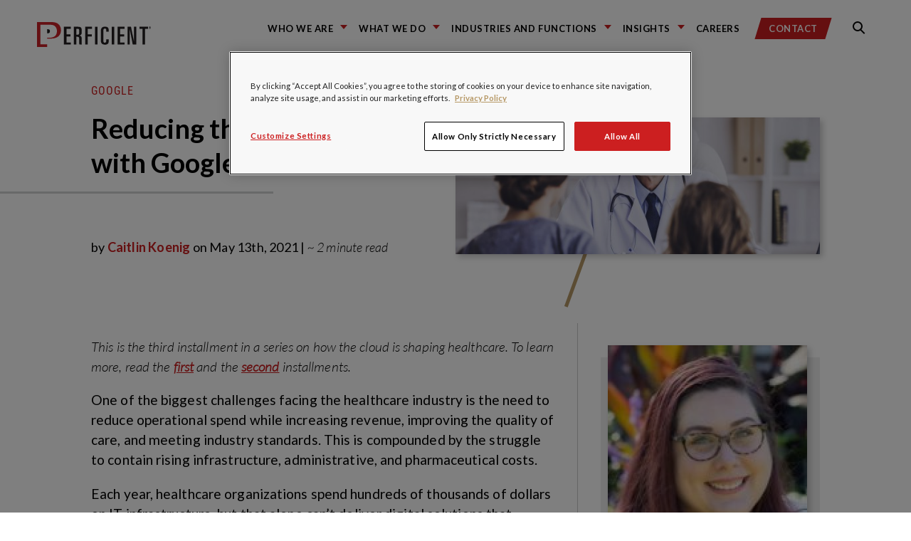

--- FILE ---
content_type: text/html; charset=UTF-8
request_url: https://blogs.perficient.com/2021/05/13/reducing-the-cost-of-care-with-google-cloud-platform/
body_size: 23457
content:
<!DOCTYPE html>
<!--

REDREDREDREDREDREDR(
REDREDREDREDREDREDREDREDRED
REDR(                 REDREDR
REDR(                   REDRED    &&&&&&&&    &&&&&&&&&     &&&&&&&&    &&&     &&&&&&&&    &&&     &&&&&&&&    &&&&    &&&   &&&&&&&&&&&
REDR(        RED         REDRE    &&&         &&&   &&&     &&&         &&&    &&&    &&&   &&&     &&&         &&%&&   &&&       &&&
REDR(        RED         REDRE    &&&         &&&   &&&,    &&&         &&&    &&&          &&&     &&&         &&%&&   &&&       &&&
REDR(                   REDRE     &&&         &&&   &&&     &&&         &&&    &&&          &&&     &&&         &&% &&  &&&       &&&
REDR(                  REDR       &&&&&&&&    &&&&&&&&      &&&&&&&&    &&&    &&&          &&&     &&&&&&&&    &&% &&  &&&       &&&
REDR(        REDREDREDR           &&&         &&&   &&&     &&&         &&&    &&&          &&&     &&&         &&%  && &&&       &&&
REDR(                             &&&         &&&   &&&     &&&         &&&    &&&    &&&   &&&     &&&         &&%  && &&&       &&&
REDR(                             &&&         &&&   &&&     &&&         &&&    &&&   &&&&   &&&     &&&         &&%  /&&&&&       &&&
REDR(                             &&&&&&&&    &&&   &&&     &&&         &&&     %&&&&&&&    &&&     &&&&&&&&    &&%   &&&&&       &&&
REDEREDREDRED

-->
<html lang="en">
<head>
    <meta charset="utf-8">
    <meta name="robots" content="all">

    <link rel="apple-touch-icon" sizes="180x180" href="https://blogs.perficient.com/wp-content/themes/perficient_2024/favicons/apple-touch-icon.png">
    <link rel="icon" type="image/png" sizes="32x32" href="https://blogs.perficient.com/wp-content/themes/perficient_2024/favicons/favicon-32x32.png">
    <link rel="icon" type="image/png" sizes="194x194" href="https://blogs.perficient.com/wp-content/themes/perficient_2024/favicons/favicon-194x194.png">
    <link rel="icon" type="image/png" sizes="192x192" href="https://blogs.perficient.com/wp-content/themes/perficient_2024/favicons/android-chrome-192x192.png">
    <link rel="icon" type="image/png" sizes="16x16" href="https://blogs.perficient.com/wp-content/themes/perficient_2024/favicons/favicon-16x16.png">
    <link rel="manifest" href="https://blogs.perficient.com/wp-content/themes/perficient_2024/favicons/manifest.json">
    <link rel="mask-icon" href="https://blogs.perficient.com/wp-content/themes/perficient_2024/favicons/safari-pinned-tab.svg" color="#ee0634">
    <meta name="apple-mobile-web-app-title" content="Perficient">
    <meta name="application-name" content="Perficient">
    <meta name="msapplication-TileColor" content="#ee0634">
    <meta name="msapplication-TileImage" content="https://blogs.perficient.com/wp-content/themes/perficient_2024/favicons/mstile-144x144.png">
    <meta name="theme-color" content="#ffffff">

    
	<meta name="viewport" content="width=device-width, initial-scale=1.0">
	<meta http-equiv="x-ua-compatible" content="ie=edge">

        <link rel="pingback" href="https://blogs.perficient.com/xmlrpc.php">
    
    <meta name="sysdate" content="2021/05/13@14:50:46"/>
    <meta name="page_type" content="blogs" />
    <meta name="p:domain_verify" content="6162fdec3ceb0d0f70d78079b2c2c3cc" />

    
    <!-- Facebook Pixel Code -->
    <script>
    !function(f,b,e,v,n,t,s){if(f.fbq)return;n=f.fbq=function(){n.callMethod?
    n.callMethod.apply(n,arguments):n.queue.push(arguments)};if(!f._fbq)f._fbq=n;
    n.push=n;n.loaded=!0;n.version='2.0';n.queue=[];t=b.createElement(e);t.async=!0;
    t.src=v;s=b.getElementsByTagName(e)[0];s.parentNode.insertBefore(t,s)}(window,
    document,'script','https://connect.facebook.net/en_US/fbevents.js');

    fbq('init', '911436665572720');
    fbq('track', "PageView");</script>
    <!-- End Facebook Pixel Code -->

    <meta name='robots' content='index, follow, max-image-preview:large, max-snippet:-1, max-video-preview:-1' />

<!-- Google Tag Manager for WordPress by gtm4wp.com -->
<script data-cfasync="false" data-pagespeed-no-defer>
	var gtm4wp_datalayer_name = "dataLayer";
	var dataLayer = dataLayer || [];

	const gtm4wp_scrollerscript_debugmode         = false;
	const gtm4wp_scrollerscript_callbacktime      = 100;
	const gtm4wp_scrollerscript_readerlocation    = 150;
	const gtm4wp_scrollerscript_contentelementid  = "content";
	const gtm4wp_scrollerscript_scannertime       = 60;
</script>
<!-- End Google Tag Manager for WordPress by gtm4wp.com -->
	<!-- This site is optimized with the Yoast SEO plugin v26.7 - https://yoast.com/wordpress/plugins/seo/ -->
	<title>Reducing the Cost of Care with Google Cloud Platform / Blogs / Perficient</title>
	<link rel="canonical" href="https://blogs.perficient.com/2021/05/13/reducing-the-cost-of-care-with-google-cloud-platform/" />
	<meta property="og:locale" content="en_US" />
	<meta property="og:type" content="article" />
	<meta property="og:title" content="Reducing the Cost of Care with Google Cloud Platform / Blogs / Perficient" />
	<meta property="og:description" content="This is the third installment in a series on how the cloud is shaping healthcare. To learn more, read the first and the second installments. One of the biggest challenges facing the healthcare industry is the need to reduce operational spend while increasing revenue, improving the quality of care, and meeting industry standards. This is [&hellip;]" />
	<meta property="og:url" content="https://blogs.perficient.com/2021/05/13/reducing-the-cost-of-care-with-google-cloud-platform/" />
	<meta property="og:site_name" content="Perficient Blogs" />
	<meta property="article:published_time" content="2021-05-13T14:50:46+00:00" />
	<meta property="og:image" content="https://blogs.perficient.com/files/2018/03/mom-and-daughter-doctor.jpg" />
	<meta property="og:image:width" content="1600" />
	<meta property="og:image:height" content="600" />
	<meta property="og:image:type" content="image/jpeg" />
	<meta name="author" content="Caitlin Koenig" />
	<meta name="twitter:card" content="summary_large_image" />
	<meta name="twitter:label1" content="Written by" />
	<meta name="twitter:data1" content="Caitlin Koenig" />
	<meta name="twitter:label2" content="Est. reading time" />
	<meta name="twitter:data2" content="2 minutes" />
	<!-- / Yoast SEO plugin. -->


<link rel='dns-prefetch' href='//stats.wp.com' />
<link rel='dns-prefetch' href='//maxcdn.bootstrapcdn.com' />
<link rel='dns-prefetch' href='//cdn.openshareweb.com' />
<link rel='dns-prefetch' href='//cdn.shareaholic.net' />
<link rel='dns-prefetch' href='//www.shareaholic.net' />
<link rel='dns-prefetch' href='//analytics.shareaholic.com' />
<link rel='dns-prefetch' href='//recs.shareaholic.com' />
<link rel='dns-prefetch' href='//partner.shareaholic.com' />
<link rel='dns-prefetch' href='//v0.wordpress.com' />
<link rel="alternate" type="application/rss+xml" title="Perficient Blogs &raquo; Feed" href="https://blogs.perficient.com/feed/" />
<link rel="alternate" type="application/rss+xml" title="Perficient Blogs &raquo; Comments Feed" href="https://blogs.perficient.com/comments/feed/" />
<link rel="alternate" type="application/rss+xml" title="Perficient Blogs &raquo; Reducing the Cost of Care with Google Cloud Platform Comments Feed" href="https://blogs.perficient.com/2021/05/13/reducing-the-cost-of-care-with-google-cloud-platform/feed/" />
<link rel="alternate" title="oEmbed (JSON)" type="application/json+oembed" href="https://blogs.perficient.com/wp-json/oembed/1.0/embed?url=https%3A%2F%2Fblogs.perficient.com%2F2021%2F05%2F13%2Freducing-the-cost-of-care-with-google-cloud-platform%2F" />
<link rel="alternate" title="oEmbed (XML)" type="text/xml+oembed" href="https://blogs.perficient.com/wp-json/oembed/1.0/embed?url=https%3A%2F%2Fblogs.perficient.com%2F2021%2F05%2F13%2Freducing-the-cost-of-care-with-google-cloud-platform%2F&#038;format=xml" />
<!-- Shareaholic - https://www.shareaholic.com -->
<link rel='preload' href='//cdn.shareaholic.net/assets/pub/shareaholic.js' as='script'/>
<script data-no-minify='1' data-cfasync='false'>
_SHR_SETTINGS = {"endpoints":{"local_recs_url":"https:\/\/blogs.perficient.com\/wp-admin\/admin-ajax.php?action=shareaholic_permalink_related","ajax_url":"https:\/\/blogs.perficient.com\/wp-admin\/admin-ajax.php","share_counts_url":"https:\/\/blogs.perficient.com\/wp-admin\/admin-ajax.php?action=shareaholic_share_counts_api"},"site_id":"00c2842b1e881aec3b7cecca0708a368","url_components":{"year":"2021","monthnum":"05","day":"13","hour":"09","minute":"50","second":"46","post_id":"292226","postname":"reducing-the-cost-of-care-with-google-cloud-platform","category":"partners\/google"}};
</script>
<script data-no-minify='1' data-cfasync='false' src='//cdn.shareaholic.net/assets/pub/shareaholic.js' data-shr-siteid='00c2842b1e881aec3b7cecca0708a368' async ></script>

<!-- Shareaholic Content Tags -->
<meta name='shareaholic:site_name' content='Perficient Blogs' />
<meta name='shareaholic:language' content='en-US' />
<meta name='shareaholic:url' content='https://blogs.perficient.com/2021/05/13/reducing-the-cost-of-care-with-google-cloud-platform/' />
<meta name='shareaholic:keywords' content='tag:cloud, tag:digital transformation, tag:google, tag:google cloud platform, tag:healthcare, cat:cloud, cat:digital transformation, cat:google, cat:healthcare, cat:platforms and technology, type:post' />
<meta name='shareaholic:article_published_time' content='2021-05-13T09:50:46-05:00' />
<meta name='shareaholic:article_modified_time' content='2021-05-12T09:53:32-05:00' />
<meta name='shareaholic:shareable_page' content='true' />
<meta name='shareaholic:article_author_name' content='Caitlin Koenig' />
<meta name='shareaholic:site_id' content='00c2842b1e881aec3b7cecca0708a368' />
<meta name='shareaholic:wp_version' content='9.7.13' />
<meta name='shareaholic:image' content='https://blogs.perficient.com/files/2018/03/mom-and-daughter-doctor-640x240.jpg' />
<!-- Shareaholic Content Tags End -->
<style id='wp-img-auto-sizes-contain-inline-css' type='text/css'>
img:is([sizes=auto i],[sizes^="auto," i]){contain-intrinsic-size:3000px 1500px}
/*# sourceURL=wp-img-auto-sizes-contain-inline-css */
</style>
<style id='wp-emoji-styles-inline-css' type='text/css'>

	img.wp-smiley, img.emoji {
		display: inline !important;
		border: none !important;
		box-shadow: none !important;
		height: 1em !important;
		width: 1em !important;
		margin: 0 0.07em !important;
		vertical-align: -0.1em !important;
		background: none !important;
		padding: 0 !important;
	}
/*# sourceURL=wp-emoji-styles-inline-css */
</style>
<link rel='stylesheet' id='wp-block-library-css' href='https://blogs.perficient.com/wp-includes/css/dist/block-library/style.min.css?ver=2559f26b12dca9f72fd58c36157f887b' type='text/css' media='all' />
<style id='global-styles-inline-css' type='text/css'>
:root{--wp--preset--aspect-ratio--square: 1;--wp--preset--aspect-ratio--4-3: 4/3;--wp--preset--aspect-ratio--3-4: 3/4;--wp--preset--aspect-ratio--3-2: 3/2;--wp--preset--aspect-ratio--2-3: 2/3;--wp--preset--aspect-ratio--16-9: 16/9;--wp--preset--aspect-ratio--9-16: 9/16;--wp--preset--color--black: #000000;--wp--preset--color--cyan-bluish-gray: #abb8c3;--wp--preset--color--white: #ffffff;--wp--preset--color--pale-pink: #f78da7;--wp--preset--color--vivid-red: #cf2e2e;--wp--preset--color--luminous-vivid-orange: #ff6900;--wp--preset--color--luminous-vivid-amber: #fcb900;--wp--preset--color--light-green-cyan: #7bdcb5;--wp--preset--color--vivid-green-cyan: #00d084;--wp--preset--color--pale-cyan-blue: #8ed1fc;--wp--preset--color--vivid-cyan-blue: #0693e3;--wp--preset--color--vivid-purple: #9b51e0;--wp--preset--gradient--vivid-cyan-blue-to-vivid-purple: linear-gradient(135deg,rgb(6,147,227) 0%,rgb(155,81,224) 100%);--wp--preset--gradient--light-green-cyan-to-vivid-green-cyan: linear-gradient(135deg,rgb(122,220,180) 0%,rgb(0,208,130) 100%);--wp--preset--gradient--luminous-vivid-amber-to-luminous-vivid-orange: linear-gradient(135deg,rgb(252,185,0) 0%,rgb(255,105,0) 100%);--wp--preset--gradient--luminous-vivid-orange-to-vivid-red: linear-gradient(135deg,rgb(255,105,0) 0%,rgb(207,46,46) 100%);--wp--preset--gradient--very-light-gray-to-cyan-bluish-gray: linear-gradient(135deg,rgb(238,238,238) 0%,rgb(169,184,195) 100%);--wp--preset--gradient--cool-to-warm-spectrum: linear-gradient(135deg,rgb(74,234,220) 0%,rgb(151,120,209) 20%,rgb(207,42,186) 40%,rgb(238,44,130) 60%,rgb(251,105,98) 80%,rgb(254,248,76) 100%);--wp--preset--gradient--blush-light-purple: linear-gradient(135deg,rgb(255,206,236) 0%,rgb(152,150,240) 100%);--wp--preset--gradient--blush-bordeaux: linear-gradient(135deg,rgb(254,205,165) 0%,rgb(254,45,45) 50%,rgb(107,0,62) 100%);--wp--preset--gradient--luminous-dusk: linear-gradient(135deg,rgb(255,203,112) 0%,rgb(199,81,192) 50%,rgb(65,88,208) 100%);--wp--preset--gradient--pale-ocean: linear-gradient(135deg,rgb(255,245,203) 0%,rgb(182,227,212) 50%,rgb(51,167,181) 100%);--wp--preset--gradient--electric-grass: linear-gradient(135deg,rgb(202,248,128) 0%,rgb(113,206,126) 100%);--wp--preset--gradient--midnight: linear-gradient(135deg,rgb(2,3,129) 0%,rgb(40,116,252) 100%);--wp--preset--font-size--small: 13px;--wp--preset--font-size--medium: 20px;--wp--preset--font-size--large: 36px;--wp--preset--font-size--x-large: 42px;--wp--preset--spacing--20: 0.44rem;--wp--preset--spacing--30: 0.67rem;--wp--preset--spacing--40: 1rem;--wp--preset--spacing--50: 1.5rem;--wp--preset--spacing--60: 2.25rem;--wp--preset--spacing--70: 3.38rem;--wp--preset--spacing--80: 5.06rem;--wp--preset--shadow--natural: 6px 6px 9px rgba(0, 0, 0, 0.2);--wp--preset--shadow--deep: 12px 12px 50px rgba(0, 0, 0, 0.4);--wp--preset--shadow--sharp: 6px 6px 0px rgba(0, 0, 0, 0.2);--wp--preset--shadow--outlined: 6px 6px 0px -3px rgb(255, 255, 255), 6px 6px rgb(0, 0, 0);--wp--preset--shadow--crisp: 6px 6px 0px rgb(0, 0, 0);}:where(.is-layout-flex){gap: 0.5em;}:where(.is-layout-grid){gap: 0.5em;}body .is-layout-flex{display: flex;}.is-layout-flex{flex-wrap: wrap;align-items: center;}.is-layout-flex > :is(*, div){margin: 0;}body .is-layout-grid{display: grid;}.is-layout-grid > :is(*, div){margin: 0;}:where(.wp-block-columns.is-layout-flex){gap: 2em;}:where(.wp-block-columns.is-layout-grid){gap: 2em;}:where(.wp-block-post-template.is-layout-flex){gap: 1.25em;}:where(.wp-block-post-template.is-layout-grid){gap: 1.25em;}.has-black-color{color: var(--wp--preset--color--black) !important;}.has-cyan-bluish-gray-color{color: var(--wp--preset--color--cyan-bluish-gray) !important;}.has-white-color{color: var(--wp--preset--color--white) !important;}.has-pale-pink-color{color: var(--wp--preset--color--pale-pink) !important;}.has-vivid-red-color{color: var(--wp--preset--color--vivid-red) !important;}.has-luminous-vivid-orange-color{color: var(--wp--preset--color--luminous-vivid-orange) !important;}.has-luminous-vivid-amber-color{color: var(--wp--preset--color--luminous-vivid-amber) !important;}.has-light-green-cyan-color{color: var(--wp--preset--color--light-green-cyan) !important;}.has-vivid-green-cyan-color{color: var(--wp--preset--color--vivid-green-cyan) !important;}.has-pale-cyan-blue-color{color: var(--wp--preset--color--pale-cyan-blue) !important;}.has-vivid-cyan-blue-color{color: var(--wp--preset--color--vivid-cyan-blue) !important;}.has-vivid-purple-color{color: var(--wp--preset--color--vivid-purple) !important;}.has-black-background-color{background-color: var(--wp--preset--color--black) !important;}.has-cyan-bluish-gray-background-color{background-color: var(--wp--preset--color--cyan-bluish-gray) !important;}.has-white-background-color{background-color: var(--wp--preset--color--white) !important;}.has-pale-pink-background-color{background-color: var(--wp--preset--color--pale-pink) !important;}.has-vivid-red-background-color{background-color: var(--wp--preset--color--vivid-red) !important;}.has-luminous-vivid-orange-background-color{background-color: var(--wp--preset--color--luminous-vivid-orange) !important;}.has-luminous-vivid-amber-background-color{background-color: var(--wp--preset--color--luminous-vivid-amber) !important;}.has-light-green-cyan-background-color{background-color: var(--wp--preset--color--light-green-cyan) !important;}.has-vivid-green-cyan-background-color{background-color: var(--wp--preset--color--vivid-green-cyan) !important;}.has-pale-cyan-blue-background-color{background-color: var(--wp--preset--color--pale-cyan-blue) !important;}.has-vivid-cyan-blue-background-color{background-color: var(--wp--preset--color--vivid-cyan-blue) !important;}.has-vivid-purple-background-color{background-color: var(--wp--preset--color--vivid-purple) !important;}.has-black-border-color{border-color: var(--wp--preset--color--black) !important;}.has-cyan-bluish-gray-border-color{border-color: var(--wp--preset--color--cyan-bluish-gray) !important;}.has-white-border-color{border-color: var(--wp--preset--color--white) !important;}.has-pale-pink-border-color{border-color: var(--wp--preset--color--pale-pink) !important;}.has-vivid-red-border-color{border-color: var(--wp--preset--color--vivid-red) !important;}.has-luminous-vivid-orange-border-color{border-color: var(--wp--preset--color--luminous-vivid-orange) !important;}.has-luminous-vivid-amber-border-color{border-color: var(--wp--preset--color--luminous-vivid-amber) !important;}.has-light-green-cyan-border-color{border-color: var(--wp--preset--color--light-green-cyan) !important;}.has-vivid-green-cyan-border-color{border-color: var(--wp--preset--color--vivid-green-cyan) !important;}.has-pale-cyan-blue-border-color{border-color: var(--wp--preset--color--pale-cyan-blue) !important;}.has-vivid-cyan-blue-border-color{border-color: var(--wp--preset--color--vivid-cyan-blue) !important;}.has-vivid-purple-border-color{border-color: var(--wp--preset--color--vivid-purple) !important;}.has-vivid-cyan-blue-to-vivid-purple-gradient-background{background: var(--wp--preset--gradient--vivid-cyan-blue-to-vivid-purple) !important;}.has-light-green-cyan-to-vivid-green-cyan-gradient-background{background: var(--wp--preset--gradient--light-green-cyan-to-vivid-green-cyan) !important;}.has-luminous-vivid-amber-to-luminous-vivid-orange-gradient-background{background: var(--wp--preset--gradient--luminous-vivid-amber-to-luminous-vivid-orange) !important;}.has-luminous-vivid-orange-to-vivid-red-gradient-background{background: var(--wp--preset--gradient--luminous-vivid-orange-to-vivid-red) !important;}.has-very-light-gray-to-cyan-bluish-gray-gradient-background{background: var(--wp--preset--gradient--very-light-gray-to-cyan-bluish-gray) !important;}.has-cool-to-warm-spectrum-gradient-background{background: var(--wp--preset--gradient--cool-to-warm-spectrum) !important;}.has-blush-light-purple-gradient-background{background: var(--wp--preset--gradient--blush-light-purple) !important;}.has-blush-bordeaux-gradient-background{background: var(--wp--preset--gradient--blush-bordeaux) !important;}.has-luminous-dusk-gradient-background{background: var(--wp--preset--gradient--luminous-dusk) !important;}.has-pale-ocean-gradient-background{background: var(--wp--preset--gradient--pale-ocean) !important;}.has-electric-grass-gradient-background{background: var(--wp--preset--gradient--electric-grass) !important;}.has-midnight-gradient-background{background: var(--wp--preset--gradient--midnight) !important;}.has-small-font-size{font-size: var(--wp--preset--font-size--small) !important;}.has-medium-font-size{font-size: var(--wp--preset--font-size--medium) !important;}.has-large-font-size{font-size: var(--wp--preset--font-size--large) !important;}.has-x-large-font-size{font-size: var(--wp--preset--font-size--x-large) !important;}
/*# sourceURL=global-styles-inline-css */
</style>

<style id='classic-theme-styles-inline-css' type='text/css'>
/*! This file is auto-generated */
.wp-block-button__link{color:#fff;background-color:#32373c;border-radius:9999px;box-shadow:none;text-decoration:none;padding:calc(.667em + 2px) calc(1.333em + 2px);font-size:1.125em}.wp-block-file__button{background:#32373c;color:#fff;text-decoration:none}
/*# sourceURL=/wp-includes/css/classic-themes.min.css */
</style>
<link rel='stylesheet' id='wp-video-popup-css' href='https://blogs.perficient.com/wp-content/plugins/responsive-youtube-vimeo-popup/assets/css/wp-video-popup.css?ver=2.10.3' type='text/css' media='all' />
<link rel='stylesheet' id='vendors-main-css' href='https://blogs.perficient.com/wp-content/themes/perficient_2024/dist/vendors~main.css?ver=20210519' type='text/css' media='all' />
<link rel='stylesheet' id='main-css' href='https://blogs.perficient.com/wp-content/themes/perficient_2024/dist/main.css?ver=20210519' type='text/css' media='all' />
<link rel='stylesheet' id='font-awesome-css' href='https://maxcdn.bootstrapcdn.com/font-awesome/4.6.1/css/font-awesome.min.css?ver=4.6.1' type='text/css' media='all' />
<link rel='stylesheet' id='perficient_2020-style-css' href='https://blogs.perficient.com/wp-content/themes/perficient_2024/style.css?ver=20210519' type='text/css' media='all' />
<link rel='stylesheet' id='tablepress-default-css' href='https://blogs.perficient.com/wp-content/plugins/tablepress/css/build/default.css?ver=3.2.6' type='text/css' media='all' />
<link rel='stylesheet' id='bsfrt_frontend-css' href='https://blogs.perficient.com/wp-content/plugins/read-meter/assets/css/bsfrt-frontend-css.min.css?ver=1.0.11' type='text/css' media='all' />
<link rel='stylesheet' id='enlighterjs-css' href='https://blogs.perficient.com/wp-content/plugins/enlighter/cache/X1_enlighterjs.min.css?ver=d2XvGDW+zB8N0s4' type='text/css' media='all' />
<script type="text/javascript" src="https://blogs.perficient.com/wp-includes/js/jquery/jquery.min.js?ver=3.7.1" id="jquery-core-js"></script>
<script type="text/javascript" src="https://blogs.perficient.com/wp-includes/js/jquery/jquery-migrate.min.js?ver=3.4.1" id="jquery-migrate-js"></script>
<script type="text/javascript" src="https://blogs.perficient.com/wp-content/plugins/duracelltomi-google-tag-manager/dist/js/analytics-talk-content-tracking.js?ver=1.22.3" id="gtm4wp-scroll-tracking-js"></script>
<link rel="https://api.w.org/" href="https://blogs.perficient.com/wp-json/" /><link rel="alternate" title="JSON" type="application/json" href="https://blogs.perficient.com/wp-json/wp/v2/posts/292226" /><link rel="EditURI" type="application/rsd+xml" title="RSD" href="https://blogs.perficient.com/xmlrpc.php?rsd" />
<script type="application/ld+json" data-source="DataFeed:WordPress" data-schema="292226-post-Default">{"@context":"https:\/\/schema.org\/","@type":"BlogPosting","@id":"https:\/\/blogs.perficient.com\/2021\/05\/13\/reducing-the-cost-of-care-with-google-cloud-platform\/#BlogPosting","mainEntityOfPage":"https:\/\/blogs.perficient.com\/2021\/05\/13\/reducing-the-cost-of-care-with-google-cloud-platform\/","headline":"Reducing the Cost of Care with Google Cloud Platform","name":"Reducing the Cost of Care with Google Cloud Platform","description":"This is the third installment in a series on how the cloud is shaping healthcare. To learn more, read the first and the second installments. One of the biggest challenges facing the healthcare industry is the need to reduce operational spend while increasing revenue, improving the quality of care, and meeting industry standards. This is [&hellip;]","datePublished":"2021-05-13","dateModified":"2021-05-12","author":{"@type":"Person","@id":"https:\/\/blogs.perficient.com\/author\/ckoenig\/#Person","name":"Caitlin Koenig","url":"https:\/\/blogs.perficient.com\/author\/ckoenig\/","identifier":1490,"description":"Caitlin is the Marketing Manager for Perficient's Emerging Solutions portfolio and Salesforce. She lives in St. Louis and is a proud St. Louis Blues fan.","image":{"@type":"ImageObject","@id":"https:\/\/secure.gravatar.com\/avatar\/8bce45afef493003645d03218eac4079c535e93b9a66b6637b906ac5a4d4aa4c?s=96&d=mm&r=g","url":"https:\/\/secure.gravatar.com\/avatar\/8bce45afef493003645d03218eac4079c535e93b9a66b6637b906ac5a4d4aa4c?s=96&d=mm&r=g","height":96,"width":96}},"publisher":{"@type":"Organization","name":"Perficient Blogs","logo":{"@type":"ImageObject","@id":"https:\/\/blogs.perficient.com\/files\/2018\/02\/favicon-square-trans.png","url":"https:\/\/blogs.perficient.com\/files\/2018\/02\/favicon-square-trans.png","width":241,"height":241}},"image":{"@type":"ImageObject","@id":"https:\/\/blogs.perficient.com\/files\/2018\/03\/mom-and-daughter-doctor.jpg","url":"https:\/\/blogs.perficient.com\/files\/2018\/03\/mom-and-daughter-doctor.jpg","height":600,"width":1600},"url":"https:\/\/blogs.perficient.com\/2021\/05\/13\/reducing-the-cost-of-care-with-google-cloud-platform\/","about":["Cloud","Digital Transformation","Google","Healthcare","Platforms and Technology"],"wordCount":371,"keywords":["cloud","digital transformation","Google","Google Cloud Platform","healthcare"]}</script>
<script type="application/ld+json" data-source="DataFeed:WordPress" data-schema="Breadcrumb">{"@context":"https:\/\/schema.org\/","@type":"BreadcrumbList","itemListElement":[{"@type":"ListItem","position":1,"name":"2021","item":"https:\/\/blogs.perficient.com\/2021\/#breadcrumbitem"},{"@type":"ListItem","position":2,"name":"05","item":"https:\/\/blogs.perficient.com\/2021\/\/05\/#breadcrumbitem"},{"@type":"ListItem","position":3,"name":"13","item":"https:\/\/blogs.perficient.com\/2021\/\/05\/\/13\/#breadcrumbitem"},{"@type":"ListItem","position":4,"name":"Reducing the Cost of Care with Google Cloud Platform","item":"https:\/\/blogs.perficient.com\/2021\/05\/13\/reducing-the-cost-of-care-with-google-cloud-platform\/#breadcrumbitem"}]}</script>
<style type="text/css">
<!-- Silverlight WordPress Plugin -->
#silverlightControlHost{height:100%;}
</style>	<style>img#wpstats{display:none}</style>
		
<!-- Google Tag Manager for WordPress by gtm4wp.com -->
<!-- GTM Container placement set to manual -->
<script data-cfasync="false" data-pagespeed-no-defer type="text/javascript">
	var dataLayer_content = {"pageTitle":"Reducing the Cost of Care with Google Cloud Platform \/ Blogs \/ Perficient","pagePostType":"post","pagePostType2":"single-post","pageCategory":["cloud","digital-transformation","google","healthcare","platforms-and-technology"],"pageAttributes":["cloud","digital-transformation","google","google-cloud-platform","healthcare"],"pagePostAuthor":"Caitlin Koenig","pagePostDate":"May 13, 2021","pagePostDateYear":2021,"pagePostDateMonth":5,"pagePostDateDay":13,"pagePostDateDayName":"Thursday","pagePostDateHour":9,"pagePostDateMinute":50,"pagePostDateIso":"2021-05-13T09:50:46-05:00","pagePostDateUnix":1620899446};
	dataLayer.push( dataLayer_content );
</script>
<script data-cfasync="false" data-pagespeed-no-defer type="text/javascript">
(function(w,d,s,l,i){w[l]=w[l]||[];w[l].push({'gtm.start':
new Date().getTime(),event:'gtm.js'});var f=d.getElementsByTagName(s)[0],
j=d.createElement(s),dl=l!='dataLayer'?'&l='+l:'';j.async=true;j.src=
'//www.googletagmanager.com/gtm.js?id='+i+dl;f.parentNode.insertBefore(j,f);
})(window,document,'script','dataLayer','GTM-PPVNWHL');
</script>
<!-- End Google Tag Manager for WordPress by gtm4wp.com -->
<style type="text/css">
.entry-content .bsf-rt-reading-time,
.post-content .bsf-rt-reading-time {
background: #eeeeee;

color: #333333;

font-size: 15px;

margin-top: 
		1px;

margin-right: 
		1px;

margin-bottom: 
		1px;

margin-left: 
		1px;

padding-top: 
		0.5em;

padding-right: 
		0.7em;

padding-bottom: 
		0.5em;

padding-left: 
		0.7em;

width: max-content;

display: block;

min-width: 100px;

}

</style>
		<link rel="icon" href="https://blogs.perficient.com/files/favicon-194x194-1-150x150.png" sizes="32x32" />
<link rel="icon" href="https://blogs.perficient.com/files/favicon-194x194-1.png" sizes="192x192" />
<link rel="apple-touch-icon" href="https://blogs.perficient.com/files/favicon-194x194-1.png" />
<meta name="msapplication-TileImage" content="https://blogs.perficient.com/files/favicon-194x194-1.png" />
		<style type="text/css" id="wp-custom-css">
			.shareaholic-share-buttons-container.shareaholic-left-align {
    text-align: left !important;
    margin-left: 1.8em;
}

.gold-heading-three a {
	    font-family: "Roboto Condensed", "Arial Narrow", "sans-serif";
		font-weight: 400;
}

.home .card-content .tags a {
	color: #fff !important;
}

.home .card-content .tags a:hover {
	color: #fff !important;
	background: rgba(68, 68, 68, .9);
}

.main-navigation-menu-item {
	margin-right: 1em !important;
}		</style>
		
<!-- OneTrust Cookies Consent Notice start for perficient.com -->
<script type="text/javascript" src="https://cdn.cookielaw.org/consent/35b0483f-ab4b-425c-9359-82de0659c0ff/OtAutoBlock.js" async></script>
<script src="https://cdn.cookielaw.org/scripttemplates/otSDKStub.js" type="text/javascript" charset="UTF-8" data-domain-script="35b0483f-ab4b-425c-9359-82de0659c0ff" async></script>

<script type="text/javascript">
	function OptanonWrapper() { }
</script>
<!-- OneTrust Cookies Consent Notice end for perficient.com -->

<link rel='stylesheet' id='yarppRelatedCss-css' href='https://blogs.perficient.com/wp-content/plugins/yet-another-related-posts-plugin/style/related.css?ver=5.30.11' type='text/css' media='all' />
</head>

<body data-rsssl=1 class="wp-singular post-template-default single single-post postid-292226 single-format-standard wp-theme-perficient_2024">

<!-- Facebook Pixel Code for noscript -->
<noscript><img height="1" width="1" style="display:none" src="https://www.facebook.com/tr?id=911436665572720&ev=PageView&noscript=1" alt="" /></noscript>


<!-- GTM Container placement set to manual -->
<!-- Google Tag Manager (noscript) -->
				<noscript><iframe src="https://www.googletagmanager.com/ns.html?id=GTM-PPVNWHL" height="0" width="0" style="display:none;visibility:hidden" aria-hidden="true"></iframe></noscript>
<!-- End Google Tag Manager (noscript) -->
<link rel="stylesheet" href="https://static.cloud.coveo.com/searchui/v2.7968/css/CoveoFullSearch.css" />
<link rel="stylesheet" href="https://www.perficient.com/Coveo/Hive/css/CoveoForSitecore.css" />
<script class="coveo-script" type="text/javascript" src='https://static.cloud.coveo.com/searchui/v2.7968/js/CoveoJsSearch.Lazy.min.js'></script>
<script class="coveo-for-sitecore-script" type="text/javascript" src='https://www.perficient.com/Coveo/Hive/js/CoveoForSitecore.Lazy.min.js'></script>
<script type="text/javascript" src="https://www.perficient.com/Coveo/Hive/js/cultures/en.js"></script>

<div>

    
    <!-- Resources -->
    <div id="coveo3a949f41"
         class="CoveoForSitecoreContext"
            data-sc-should-have-analytics-component='true'
            data-sc-analytics-enabled='true'
            data-sc-current-language='en'
            data-prebind-sc-language-field-name='fieldTranslator'
            data-sc-language-field-name='_language'
            data-sc-labels='{&quot;If the problem persists contact the administrator.&quot; : &quot;If the problem persists contact the administrator.&quot; , &quot;Search is currently unavailable&quot; : &quot;Oops! Something went wrong on the server.&quot; , &quot;Created&quot; : &quot;Created&quot; , &quot;Created by&quot; : &quot;Created by&quot; , &quot;Creation time.&quot; : &quot;Creation time.&quot; , &quot;Language&quot; : &quot;Language&quot; , &quot;Last time modified.&quot; : &quot;Last time modified.&quot; , &quot;Template&quot; : &quot;Template&quot; , &quot;Uniform resource identifier&quot; : &quot;URI&quot; , &quot;Updated by&quot; : &quot;Updated by&quot;}'
            data-sc-maximum-age='900000'
            data-sc-page-name='Reducing the Cost of Care with Google Cloud Platform / Blogs / Perficient'
            data-sc-page-name-full-path='/2021/05/13/reducing-the-cost-of-care-with-google-cloud-platform/'
            data-sc-index-source-name='Coveo_web_index - prft-blogs'
            data-sc-is-in-experience-editor='false'
            data-sc-is-user-anonymous='true'
            data-sc-item-uri='https://blogs.perficient.com/2021/05/13/reducing-the-cost-of-care-with-google-cloud-platform/'
            data-sc-item-id='292226'
            data-prebind-sc-latest-version-field-name='fieldTranslator'
            data-sc-latest-version-field-name='_latestversion'
            data-sc-rest-endpoint-uri='https://www.perficient.com/coveo/rest'
            data-sc-site-name='perficient_blogs'
            data-sc-field-prefix='f'
            data-sc-field-suffix='68387'
            data-sc-prefer-source-specific-fields='false'
            data-sc-external-fields='[{&quot;fieldName&quot;:&quot;permanentid&quot;,&quot;shouldEscape&quot;:false}]'
            data-sc-source-specific-fields='[{&quot;fieldName&quot;:&quot;attachmentparentid&quot;},{&quot;fieldName&quot;:&quot;author&quot;},{&quot;fieldName&quot;:&quot;clickableuri&quot;},{&quot;fieldName&quot;:&quot;collection&quot;},{&quot;fieldName&quot;:&quot;concepts&quot;},{&quot;fieldName&quot;:&quot;date&quot;},{&quot;fieldName&quot;:&quot;filetype&quot;},{&quot;fieldName&quot;:&quot;indexeddate&quot;},{&quot;fieldName&quot;:&quot;isattachment&quot;},{&quot;fieldName&quot;:&quot;language&quot;},{&quot;fieldName&quot;:&quot;printableuri&quot;},{&quot;fieldName&quot;:&quot;rowid&quot;},{&quot;fieldName&quot;:&quot;size&quot;},{&quot;fieldName&quot;:&quot;title&quot;},{&quot;fieldName&quot;:&quot;topparent&quot;},{&quot;fieldName&quot;:&quot;topparentid&quot;},{&quot;fieldName&quot;:&quot;transactionid&quot;},{&quot;fieldName&quot;:&quot;uri&quot;},{&quot;fieldName&quot;:&quot;urihash&quot;}]'
>
    </div>
    <script type="text/javascript">
        var endpointConfiguration = {
            itemUri: "https://blogs.perficient.com/2021/05/13/reducing-the-cost-of-care-with-google-cloud-platform/",
            siteName: "perficient_blogs",
            restEndpointUri: "https://www.perficient.com/coveo/rest"
        };
        if (typeof (CoveoForSitecore) !== "undefined") {
            CoveoForSitecore.SearchEndpoint.configureSitecoreEndpoint(endpointConfiguration);
            CoveoForSitecore.version = "5.0.587.9";
            var context = document.getElementById("coveo3a949f41");
            if (!!context) {
                CoveoForSitecore.Context.configureContext(context);
            }
        }
    </script>
</div>


    <div id="app" class="go-to-top">
        <div class="main main--is-light">
		<!-- BEGIN NOINDEX -->
		<div>
			<a class="skip-main" href="#main-content">Skip to main content</a>
		</div>
        <website-main-navigation menu-btn-label="Main navigation"
				 search-btn-label="Search navigation"
				 logo-label="Go to Perficient home page"
				 theme="is-light"
				 :nav-links='[{&quot;text&quot;:&quot;Who We Are&quot;,&quot;href&quot;:&quot;https://www.perficient.com/who-we-are&quot;,&quot;altText&quot;:&quot;&quot;,&quot;active&quot;:false,&quot;children&quot;:[{&quot;text&quot;:&quot;Who We Are&quot;,&quot;href&quot;:&quot;https://www.perficient.com/who-we-are&quot;,&quot;imgUrl&quot;:&quot;#&quot;,&quot;altText&quot;:&quot;&quot;,&quot;active&quot;:false,&quot;isEnabled&quot;:false,&quot;alertTextMod&quot;:{&quot;text&quot;:&quot;&quot;,&quot;href&quot;:&quot;&quot;},&quot;navigationTitle&quot;:&quot;Who We Are&quot;,&quot;isTextWithArrow&quot;:true,&quot;styleClass&quot;:&quot;capital-text-with-arrow &quot;,&quot;bottomBorder&quot;:true,&quot;borderStyle&quot;:&quot;border-bottom&quot;},{&quot;text&quot;:&quot;Partners&quot;,&quot;href&quot;:&quot;https://www.perficient.com/who-we-are/partners&quot;,&quot;imgUrl&quot;:&quot;#&quot;,&quot;altText&quot;:&quot;&quot;,&quot;active&quot;:false,&quot;isEnabled&quot;:false,&quot;alertTextMod&quot;:{&quot;text&quot;:&quot;&quot;,&quot;href&quot;:&quot;&quot;},&quot;navigationTitle&quot;:&quot;Partners&quot;,&quot;isTextWithArrow&quot;:false,&quot;styleClass&quot;:&quot;capital-text-with-arrow &quot;,&quot;bottomBorder&quot;:false,&quot;borderStyle&quot;:&quot;border-bottom&quot;},{&quot;text&quot;:&quot;Leadership&quot;,&quot;href&quot;:&quot;https://www.perficient.com/who-we-are/leadership&quot;,&quot;imgUrl&quot;:&quot;#&quot;,&quot;altText&quot;:&quot;&quot;,&quot;active&quot;:false,&quot;isEnabled&quot;:false,&quot;alertTextMod&quot;:{&quot;text&quot;:&quot;&quot;,&quot;href&quot;:&quot;&quot;},&quot;navigationTitle&quot;:&quot;Leadership&quot;,&quot;isTextWithArrow&quot;:false,&quot;styleClass&quot;:&quot;capital-text-with-arrow &quot;,&quot;bottomBorder&quot;:false,&quot;borderStyle&quot;:&quot;border-bottom&quot;},{&quot;text&quot;:&quot;Culture&quot;,&quot;href&quot;:&quot;https://www.perficient.com/who-we-are/culture-and-connections&quot;,&quot;imgUrl&quot;:&quot;#&quot;,&quot;altText&quot;:&quot;&quot;,&quot;active&quot;:false,&quot;isEnabled&quot;:false,&quot;alertTextMod&quot;:{&quot;text&quot;:&quot;&quot;,&quot;href&quot;:&quot;&quot;},&quot;navigationTitle&quot;:&quot;Culture&quot;,&quot;isTextWithArrow&quot;:false,&quot;styleClass&quot;:&quot;capital-text-with-arrow &quot;,&quot;bottomBorder&quot;:false,&quot;borderStyle&quot;:&quot;border-bottom&quot;},{&quot;text&quot;:&quot;Community&quot;,&quot;href&quot;:&quot;https://www.perficient.com/who-we-are/community&quot;,&quot;imgUrl&quot;:&quot;#&quot;,&quot;altText&quot;:&quot;&quot;,&quot;active&quot;:false,&quot;isEnabled&quot;:false,&quot;alertTextMod&quot;:{&quot;text&quot;:&quot;&quot;,&quot;href&quot;:&quot;&quot;},&quot;navigationTitle&quot;:&quot;Community&quot;,&quot;isTextWithArrow&quot;:false,&quot;styleClass&quot;:&quot;capital-text-with-arrow &quot;,&quot;bottomBorder&quot;:false,&quot;borderStyle&quot;:&quot;border-bottom&quot;},{&quot;text&quot;:&quot;Awards&quot;,&quot;href&quot;:&quot;https://www.perficient.com/who-we-are/awards&quot;,&quot;imgUrl&quot;:&quot;#&quot;,&quot;altText&quot;:&quot;&quot;,&quot;active&quot;:false,&quot;isEnabled&quot;:false,&quot;alertTextMod&quot;:{&quot;text&quot;:&quot;&quot;,&quot;href&quot;:&quot;&quot;},&quot;navigationTitle&quot;:&quot;Awards&quot;,&quot;isTextWithArrow&quot;:false,&quot;styleClass&quot;:&quot;capital-text-with-arrow &quot;,&quot;bottomBorder&quot;:false,&quot;borderStyle&quot;:&quot;border-bottom&quot;},{&quot;text&quot;:&quot;Brand Ambassadors&quot;,&quot;href&quot;:&quot;https://www.perficient.com/who-we-are/brand-ambassadors&quot;,&quot;imgUrl&quot;:&quot;#&quot;,&quot;altText&quot;:&quot;&quot;,&quot;active&quot;:false,&quot;isEnabled&quot;:false,&quot;alertTextMod&quot;:{&quot;text&quot;:&quot;&quot;,&quot;href&quot;:&quot;&quot;},&quot;navigationTitle&quot;:&quot;Brand Ambassadors&quot;,&quot;isTextWithArrow&quot;:false,&quot;styleClass&quot;:&quot;capital-text-with-arrow &quot;,&quot;bottomBorder&quot;:false,&quot;borderStyle&quot;:&quot;border-bottom&quot;},{&quot;text&quot;:&quot;News Room&quot;,&quot;href&quot;:&quot;https://www.perficient.com/news-room&quot;,&quot;imgUrl&quot;:&quot;#&quot;,&quot;altText&quot;:&quot;&quot;,&quot;active&quot;:false,&quot;isEnabled&quot;:false,&quot;alertTextMod&quot;:{&quot;text&quot;:&quot;&quot;,&quot;href&quot;:&quot;&quot;},&quot;navigationTitle&quot;:&quot;News Room&quot;,&quot;isTextWithArrow&quot;:true,&quot;styleClass&quot;:&quot;capital-text-with-arrow &quot;,&quot;bottomBorder&quot;:false,&quot;borderStyle&quot;:&quot;border-bottom&quot;}],&quot;isEnabled&quot;:false,&quot;alertTextMod&quot;:{&quot;text&quot;:&quot;&quot;,&quot;href&quot;:&quot;&quot;},&quot;navigationTitle&quot;:&quot;Who We Are&quot;,&quot;isTextWithArrow&quot;:false,&quot;styleClass&quot;:&quot;capital-text-with-arrow &quot;,&quot;bottomBorder&quot;:false,&quot;borderStyle&quot;:&quot;border-bottom&quot;},{&quot;text&quot;:&quot;What We Do&quot;,&quot;href&quot;:&quot;https://www.perficient.com/what-we-do&quot;,&quot;altText&quot;:&quot;&quot;,&quot;active&quot;:false,&quot;children&quot;:[{&quot;text&quot;:&quot;What We Do&quot;,&quot;href&quot;:&quot;https://www.perficient.com/what-we-do&quot;,&quot;imgUrl&quot;:&quot;#&quot;,&quot;altText&quot;:&quot;&quot;,&quot;active&quot;:false,&quot;isEnabled&quot;:false,&quot;alertTextMod&quot;:{&quot;text&quot;:&quot;&quot;,&quot;href&quot;:&quot;&quot;},&quot;navigationTitle&quot;:&quot;What We Do&quot;,&quot;isTextWithArrow&quot;:true,&quot;styleClass&quot;:&quot;capital-text-with-arrow &quot;,&quot;bottomBorder&quot;:true,&quot;borderStyle&quot;:&quot;border-bottom&quot;},{&quot;text&quot;:&quot;Strategy&quot;,&quot;href&quot;:&quot;https://www.perficient.com/what-we-do/strategy-and-transformation&quot;,&quot;imgUrl&quot;:&quot;#&quot;,&quot;altText&quot;:&quot;&quot;,&quot;active&quot;:false,&quot;isEnabled&quot;:false,&quot;alertTextMod&quot;:{&quot;text&quot;:&quot;&quot;,&quot;href&quot;:&quot;&quot;},&quot;navigationTitle&quot;:&quot;Strategy&quot;,&quot;isTextWithArrow&quot;:false,&quot;styleClass&quot;:&quot;capital-text-with-arrow &quot;,&quot;bottomBorder&quot;:false,&quot;borderStyle&quot;:&quot;border-bottom&quot;},{&quot;text&quot;:&quot;Experience&quot;,&quot;href&quot;:&quot;https://www.perficient.com/what-we-do/customer-experience-and-digital-marketing&quot;,&quot;imgUrl&quot;:&quot;#&quot;,&quot;altText&quot;:&quot;&quot;,&quot;active&quot;:false,&quot;isEnabled&quot;:false,&quot;alertTextMod&quot;:{&quot;text&quot;:&quot;&quot;,&quot;href&quot;:&quot;&quot;},&quot;navigationTitle&quot;:&quot;Experience&quot;,&quot;isTextWithArrow&quot;:false,&quot;styleClass&quot;:&quot;capital-text-with-arrow &quot;,&quot;bottomBorder&quot;:false,&quot;borderStyle&quot;:&quot;border-bottom&quot;},{&quot;text&quot;:&quot;Product&quot;,&quot;href&quot;:&quot;https://www.perficient.com/what-we-do/innovation-and-product-development&quot;,&quot;imgUrl&quot;:&quot;#&quot;,&quot;altText&quot;:&quot;&quot;,&quot;active&quot;:false,&quot;isEnabled&quot;:false,&quot;alertTextMod&quot;:{&quot;text&quot;:&quot;&quot;,&quot;href&quot;:&quot;&quot;},&quot;navigationTitle&quot;:&quot;Product&quot;,&quot;isTextWithArrow&quot;:false,&quot;styleClass&quot;:&quot;capital-text-with-arrow &quot;,&quot;bottomBorder&quot;:false,&quot;borderStyle&quot;:&quot;border-bottom&quot;},{&quot;text&quot;:&quot;Platforms&quot;,&quot;href&quot;:&quot;https://www.perficient.com/what-we-do/platforms-and-technology&quot;,&quot;imgUrl&quot;:&quot;#&quot;,&quot;altText&quot;:&quot;&quot;,&quot;active&quot;:false,&quot;isEnabled&quot;:false,&quot;alertTextMod&quot;:{&quot;text&quot;:&quot;&quot;,&quot;href&quot;:&quot;&quot;},&quot;navigationTitle&quot;:&quot;Platforms&quot;,&quot;isTextWithArrow&quot;:false,&quot;styleClass&quot;:&quot;capital-text-with-arrow &quot;,&quot;bottomBorder&quot;:false,&quot;borderStyle&quot;:&quot;border-bottom&quot;},{&quot;text&quot;:&quot;Data&quot;,&quot;href&quot;:&quot;https://www.perficient.com/what-we-do/data-and-intelligence&quot;,&quot;imgUrl&quot;:&quot;#&quot;,&quot;altText&quot;:&quot;&quot;,&quot;active&quot;:false,&quot;isEnabled&quot;:false,&quot;alertTextMod&quot;:{&quot;text&quot;:&quot;&quot;,&quot;href&quot;:&quot;&quot;},&quot;navigationTitle&quot;:&quot;Data&quot;,&quot;isTextWithArrow&quot;:false,&quot;styleClass&quot;:&quot;capital-text-with-arrow &quot;,&quot;bottomBorder&quot;:false,&quot;borderStyle&quot;:&quot;border-bottom&quot;},{&quot;text&quot;:&quot;AI&quot;,&quot;href&quot;:&quot;https://www.perficient.com/what-we-do/artificial-intelligence&quot;,&quot;imgUrl&quot;:&quot;#&quot;,&quot;altText&quot;:&quot;&quot;,&quot;active&quot;:false,&quot;isEnabled&quot;:false,&quot;alertTextMod&quot;:{&quot;text&quot;:&quot;&quot;,&quot;href&quot;:&quot;&quot;},&quot;navigationTitle&quot;:&quot;AI&quot;,&quot;isTextWithArrow&quot;:false,&quot;styleClass&quot;:&quot;capital-text-with-arrow &quot;,&quot;bottomBorder&quot;:false,&quot;borderStyle&quot;:&quot;border-bottom&quot;},{&quot;text&quot;:&quot;Jumpstarts&quot;,&quot;href&quot;:&quot;https://www.perficient.com/what-we-do/jumpstart&quot;,&quot;imgUrl&quot;:&quot;#&quot;,&quot;altText&quot;:&quot;&quot;,&quot;active&quot;:false,&quot;isEnabled&quot;:false,&quot;alertTextMod&quot;:{&quot;text&quot;:&quot;&quot;,&quot;href&quot;:&quot;&quot;},&quot;navigationTitle&quot;:&quot;Jumpstarts&quot;,&quot;isTextWithArrow&quot;:true,&quot;styleClass&quot;:&quot;capital-text-with-arrow &quot;,&quot;bottomBorder&quot;:false,&quot;borderStyle&quot;:&quot;border-bottom&quot;}],&quot;isEnabled&quot;:false,&quot;alertTextMod&quot;:{&quot;text&quot;:&quot;&quot;,&quot;href&quot;:&quot;&quot;},&quot;navigationTitle&quot;:&quot;What We Do&quot;,&quot;isTextWithArrow&quot;:false,&quot;styleClass&quot;:&quot;capital-text-with-arrow &quot;,&quot;bottomBorder&quot;:false,&quot;borderStyle&quot;:&quot;border-bottom&quot;},{&quot;altText&quot;:&quot;&quot;,&quot;active&quot;:false,&quot;children&quot;:[{&quot;text&quot;:&quot;Industries&quot;,&quot;href&quot;:&quot;https://www.perficient.com/industries&quot;,&quot;altText&quot;:&quot;&quot;,&quot;active&quot;:false,&quot;children&quot;:[{&quot;text&quot;:&quot;Automotive&quot;,&quot;href&quot;:&quot;https://www.perficient.com/industries/automotive&quot;,&quot;imgUrl&quot;:&quot;/-/media/images/industries/industry-navigation/nav_automotive_new.ashx&quot;,&quot;altText&quot;:&quot;Electric Car plugged into a charger &quot;,&quot;active&quot;:false,&quot;isEnabled&quot;:false,&quot;alertTextMod&quot;:{&quot;text&quot;:&quot;&quot;,&quot;href&quot;:&quot;&quot;},&quot;navigationTitle&quot;:&quot;Automotive&quot;,&quot;isTextWithArrow&quot;:false,&quot;styleClass&quot;:&quot;capital-text-with-arrow &quot;,&quot;bottomBorder&quot;:false,&quot;borderStyle&quot;:&quot;border-bottom&quot;},{&quot;text&quot;:&quot;Communications + Media + Technology&quot;,&quot;href&quot;:&quot;https://www.perficient.com/industries/communications&quot;,&quot;imgUrl&quot;:&quot;/-/media/images/icons/industy-offerings/website_industry-icon_communications.ashx&quot;,&quot;altText&quot;:&quot;Gold and white icon of a phone tower.&quot;,&quot;active&quot;:false,&quot;isEnabled&quot;:false,&quot;alertTextMod&quot;:{&quot;text&quot;:&quot;&quot;,&quot;href&quot;:&quot;&quot;},&quot;navigationTitle&quot;:&quot;Communications + Media + Technology&quot;,&quot;isTextWithArrow&quot;:false,&quot;styleClass&quot;:&quot;capital-text-with-arrow &quot;,&quot;bottomBorder&quot;:false,&quot;borderStyle&quot;:&quot;border-bottom&quot;},{&quot;text&quot;:&quot;Consumer Goods&quot;,&quot;href&quot;:&quot;https://www.perficient.com/industries/consumer-goods&quot;,&quot;imgUrl&quot;:&quot;/-/media/images/industries/industry-navigation/nav_consumer-markets_new.ashx&quot;,&quot;altText&quot;:&quot;&quot;,&quot;active&quot;:false,&quot;isEnabled&quot;:false,&quot;alertTextMod&quot;:{&quot;text&quot;:&quot;&quot;,&quot;href&quot;:&quot;&quot;},&quot;navigationTitle&quot;:&quot;Consumer Goods&quot;,&quot;isTextWithArrow&quot;:false,&quot;styleClass&quot;:&quot;capital-text-with-arrow &quot;,&quot;bottomBorder&quot;:false,&quot;borderStyle&quot;:&quot;border-bottom&quot;},{&quot;text&quot;:&quot;Energy + Utilities&quot;,&quot;href&quot;:&quot;https://www.perficient.com/industries/energy-and-utilities&quot;,&quot;imgUrl&quot;:&quot;/-/media/images/industries/industry-navigation/nav_energy-utilities_new.ashx&quot;,&quot;altText&quot;:&quot;A Construction Worker working on a laptop &quot;,&quot;active&quot;:false,&quot;isEnabled&quot;:false,&quot;alertTextMod&quot;:{&quot;text&quot;:&quot;&quot;,&quot;href&quot;:&quot;&quot;},&quot;navigationTitle&quot;:&quot;Energy + Utilities&quot;,&quot;isTextWithArrow&quot;:false,&quot;styleClass&quot;:&quot;capital-text-with-arrow &quot;,&quot;bottomBorder&quot;:false,&quot;borderStyle&quot;:&quot;border-bottom&quot;},{&quot;text&quot;:&quot;Financial Services&quot;,&quot;href&quot;:&quot;https://www.perficient.com/industries/financial-services&quot;,&quot;imgUrl&quot;:&quot;/-/media/images/industries/industry-navigation/nav_financial-services_new.ashx&quot;,&quot;altText&quot;:&quot;Tall glass office buildings &quot;,&quot;active&quot;:false,&quot;isEnabled&quot;:false,&quot;alertTextMod&quot;:{&quot;text&quot;:&quot;&quot;,&quot;href&quot;:&quot;&quot;},&quot;navigationTitle&quot;:&quot;Financial Services&quot;,&quot;isTextWithArrow&quot;:false,&quot;styleClass&quot;:&quot;capital-text-with-arrow &quot;,&quot;bottomBorder&quot;:false,&quot;borderStyle&quot;:&quot;border-bottom&quot;},{&quot;text&quot;:&quot;Healthcare&quot;,&quot;href&quot;:&quot;https://www.perficient.com/industries/healthcare&quot;,&quot;imgUrl&quot;:&quot;/-/media/images/industries/industry-navigation/nav_healthcare_new.ashx&quot;,&quot;altText&quot;:&quot;An older woman using a cellular device&quot;,&quot;active&quot;:false,&quot;isEnabled&quot;:false,&quot;alertTextMod&quot;:{&quot;text&quot;:&quot;&quot;,&quot;href&quot;:&quot;&quot;},&quot;navigationTitle&quot;:&quot;Healthcare&quot;,&quot;isTextWithArrow&quot;:false,&quot;styleClass&quot;:&quot;capital-text-with-arrow &quot;,&quot;bottomBorder&quot;:false,&quot;borderStyle&quot;:&quot;border-bottom&quot;},{&quot;text&quot;:&quot;Insurance&quot;,&quot;href&quot;:&quot;https://www.perficient.com/industries/insurance&quot;,&quot;imgUrl&quot;:&quot;/-/media/images/industries/industry-navigation/nav_insurance.ashx&quot;,&quot;altText&quot;:&quot;&quot;,&quot;active&quot;:false,&quot;isEnabled&quot;:false,&quot;alertTextMod&quot;:{&quot;text&quot;:&quot;&quot;,&quot;href&quot;:&quot;&quot;},&quot;navigationTitle&quot;:&quot;Insurance&quot;,&quot;isTextWithArrow&quot;:false,&quot;styleClass&quot;:&quot;capital-text-with-arrow &quot;,&quot;bottomBorder&quot;:false,&quot;borderStyle&quot;:&quot;border-bottom&quot;},{&quot;text&quot;:&quot;Life Sciences&quot;,&quot;href&quot;:&quot;https://www.perficient.com/industries/life-sciences&quot;,&quot;imgUrl&quot;:&quot;/-/media/images/industries/industry-navigation/nav_life-sciences_new.ashx&quot;,&quot;altText&quot;:&quot;A little boy smiling, showing that he is strong with his arms and has a band aid on his shoulder &quot;,&quot;active&quot;:false,&quot;isEnabled&quot;:false,&quot;alertTextMod&quot;:{&quot;text&quot;:&quot;&quot;,&quot;href&quot;:&quot;&quot;},&quot;navigationTitle&quot;:&quot;Life Sciences&quot;,&quot;isTextWithArrow&quot;:false,&quot;styleClass&quot;:&quot;capital-text-with-arrow &quot;,&quot;bottomBorder&quot;:false,&quot;borderStyle&quot;:&quot;border-bottom&quot;},{&quot;text&quot;:&quot;Manufacturing&quot;,&quot;href&quot;:&quot;https://www.perficient.com/industries/manufacturing&quot;,&quot;imgUrl&quot;:&quot;/-/media/images/industries/industry-navigation/nav_manufacturing_new.ashx&quot;,&quot;altText&quot;:&quot;A welder welding something with sparks flying in the air&quot;,&quot;active&quot;:false,&quot;isEnabled&quot;:false,&quot;alertTextMod&quot;:{&quot;text&quot;:&quot;&quot;,&quot;href&quot;:&quot;&quot;},&quot;navigationTitle&quot;:&quot;Manufacturing&quot;,&quot;isTextWithArrow&quot;:false,&quot;styleClass&quot;:&quot;capital-text-with-arrow &quot;,&quot;bottomBorder&quot;:false,&quot;borderStyle&quot;:&quot;border-bottom&quot;},{&quot;text&quot;:&quot;Professional Services&quot;,&quot;href&quot;:&quot;https://www.perficient.com/industries/professional-services&quot;,&quot;imgUrl&quot;:&quot;/-/media/images/industries/industry-navigation/professional-services-nav-image.ashx&quot;,&quot;altText&quot;:&quot;Two professionals working on a tablet.&quot;,&quot;active&quot;:false,&quot;isEnabled&quot;:false,&quot;alertTextMod&quot;:{&quot;text&quot;:&quot;&quot;,&quot;href&quot;:&quot;&quot;},&quot;navigationTitle&quot;:&quot;Professional Services&quot;,&quot;isTextWithArrow&quot;:false,&quot;styleClass&quot;:&quot;capital-text-with-arrow &quot;,&quot;bottomBorder&quot;:false,&quot;borderStyle&quot;:&quot;border-bottom&quot;},{&quot;text&quot;:&quot;Retail + Distribution&quot;,&quot;href&quot;:&quot;https://www.perficient.com/industries/retail&quot;,&quot;imgUrl&quot;:&quot;/-/media/images/industries/industry-navigation/nav_consumer-markets.ashx&quot;,&quot;altText&quot;:&quot;&quot;,&quot;active&quot;:false,&quot;isEnabled&quot;:false,&quot;alertTextMod&quot;:{&quot;text&quot;:&quot;&quot;,&quot;href&quot;:&quot;&quot;},&quot;navigationTitle&quot;:&quot;Retail + Distribution&quot;,&quot;isTextWithArrow&quot;:false,&quot;styleClass&quot;:&quot;capital-text-with-arrow &quot;,&quot;bottomBorder&quot;:false,&quot;borderStyle&quot;:&quot;border-bottom&quot;},{&quot;text&quot;:&quot;Transportation + Logistics&quot;,&quot;href&quot;:&quot;https://www.perficient.com/industries/transportation-logistics&quot;,&quot;imgUrl&quot;:&quot;#&quot;,&quot;altText&quot;:&quot;&quot;,&quot;active&quot;:false,&quot;isEnabled&quot;:false,&quot;alertTextMod&quot;:{&quot;text&quot;:&quot;&quot;,&quot;href&quot;:&quot;&quot;},&quot;navigationTitle&quot;:&quot;Transportation + Logistics&quot;,&quot;isTextWithArrow&quot;:false,&quot;styleClass&quot;:&quot;capital-text-with-arrow &quot;,&quot;bottomBorder&quot;:false,&quot;borderStyle&quot;:&quot;border-bottom&quot;},{&quot;text&quot;:&quot;Travel + Hospitality&quot;,&quot;href&quot;:&quot;https://www.perficient.com/industries/travel-and-hospitality&quot;,&quot;imgUrl&quot;:&quot;/-/media/images/industries/content/travel-and-hospitality/industry_travel-hospitality_hero.ashx&quot;,&quot;altText&quot;:&quot;A person sitting at a table outside eating by the ocean&quot;,&quot;active&quot;:false,&quot;isEnabled&quot;:false,&quot;alertTextMod&quot;:{&quot;text&quot;:&quot;&quot;,&quot;href&quot;:&quot;&quot;},&quot;navigationTitle&quot;:&quot;Travel + Hospitality&quot;,&quot;isTextWithArrow&quot;:false,&quot;styleClass&quot;:&quot;capital-text-with-arrow &quot;,&quot;bottomBorder&quot;:false,&quot;borderStyle&quot;:&quot;border-bottom&quot;}],&quot;isEnabled&quot;:false,&quot;alertTextMod&quot;:{&quot;text&quot;:&quot;&quot;,&quot;href&quot;:&quot;&quot;},&quot;navigationTitle&quot;:&quot;Industries&quot;,&quot;isTextWithArrow&quot;:true,&quot;styleClass&quot;:&quot;capital-text-with-arrow &quot;,&quot;bottomBorder&quot;:true,&quot;borderStyle&quot;:&quot;border-bottom&quot;},{&quot;text&quot;:&quot;Functions&quot;,&quot;href&quot;:&quot;https://www.perficient.com/functions&quot;,&quot;altText&quot;:&quot;&quot;,&quot;active&quot;:false,&quot;children&quot;:[{&quot;text&quot;:&quot;Commerce&quot;,&quot;href&quot;:&quot;https://www.perficient.com/functions/commerce&quot;,&quot;imgUrl&quot;:&quot;#&quot;,&quot;altText&quot;:&quot;&quot;,&quot;active&quot;:false,&quot;isEnabled&quot;:false,&quot;alertTextMod&quot;:{&quot;text&quot;:&quot;&quot;,&quot;href&quot;:&quot;&quot;},&quot;navigationTitle&quot;:&quot;Commerce&quot;,&quot;isTextWithArrow&quot;:false,&quot;styleClass&quot;:&quot;capital-text-with-arrow &quot;,&quot;bottomBorder&quot;:false,&quot;borderStyle&quot;:&quot;border-bottom&quot;},{&quot;text&quot;:&quot;Contact Center&quot;,&quot;href&quot;:&quot;https://www.perficient.com/functions/contact-center&quot;,&quot;imgUrl&quot;:&quot;#&quot;,&quot;altText&quot;:&quot;&quot;,&quot;active&quot;:false,&quot;isEnabled&quot;:false,&quot;alertTextMod&quot;:{&quot;text&quot;:&quot;&quot;,&quot;href&quot;:&quot;&quot;},&quot;navigationTitle&quot;:&quot;Contact Center&quot;,&quot;isTextWithArrow&quot;:false,&quot;styleClass&quot;:&quot;capital-text-with-arrow &quot;,&quot;bottomBorder&quot;:false,&quot;borderStyle&quot;:&quot;border-bottom&quot;},{&quot;text&quot;:&quot;Office of Finance&quot;,&quot;href&quot;:&quot;https://www.perficient.com/functions/office-of-finance&quot;,&quot;imgUrl&quot;:&quot;#&quot;,&quot;altText&quot;:&quot;&quot;,&quot;active&quot;:false,&quot;isEnabled&quot;:false,&quot;alertTextMod&quot;:{&quot;text&quot;:&quot;&quot;,&quot;href&quot;:&quot;&quot;},&quot;navigationTitle&quot;:&quot;Office of Finance&quot;,&quot;isTextWithArrow&quot;:false,&quot;styleClass&quot;:&quot;capital-text-with-arrow &quot;,&quot;bottomBorder&quot;:false,&quot;borderStyle&quot;:&quot;border-bottom&quot;},{&quot;text&quot;:&quot;Sales + Marketing&quot;,&quot;href&quot;:&quot;https://www.perficient.com/functions/sales-marketing&quot;,&quot;imgUrl&quot;:&quot;#&quot;,&quot;altText&quot;:&quot;&quot;,&quot;active&quot;:false,&quot;isEnabled&quot;:false,&quot;alertTextMod&quot;:{&quot;text&quot;:&quot;&quot;,&quot;href&quot;:&quot;&quot;},&quot;navigationTitle&quot;:&quot;Sales + Marketing&quot;,&quot;isTextWithArrow&quot;:false,&quot;styleClass&quot;:&quot;capital-text-with-arrow &quot;,&quot;bottomBorder&quot;:false,&quot;borderStyle&quot;:&quot;border-bottom&quot;},{&quot;text&quot;:&quot;Supply Chain&quot;,&quot;href&quot;:&quot;https://www.perficient.com/functions/supply-chain&quot;,&quot;imgUrl&quot;:&quot;#&quot;,&quot;altText&quot;:&quot;&quot;,&quot;active&quot;:false,&quot;isEnabled&quot;:false,&quot;alertTextMod&quot;:{&quot;text&quot;:&quot;&quot;,&quot;href&quot;:&quot;&quot;},&quot;navigationTitle&quot;:&quot;Supply Chain&quot;,&quot;isTextWithArrow&quot;:false,&quot;styleClass&quot;:&quot;capital-text-with-arrow &quot;,&quot;bottomBorder&quot;:false,&quot;borderStyle&quot;:&quot;border-bottom&quot;}],&quot;isEnabled&quot;:false,&quot;alertTextMod&quot;:{&quot;text&quot;:&quot;&quot;,&quot;href&quot;:&quot;&quot;},&quot;navigationTitle&quot;:&quot;&quot;,&quot;isTextWithArrow&quot;:true,&quot;styleClass&quot;:&quot;capital-text-with-arrow &quot;,&quot;bottomBorder&quot;:true,&quot;borderStyle&quot;:&quot;border-bottom&quot;}],&quot;isEnabled&quot;:false,&quot;alertTextMod&quot;:{&quot;text&quot;:&quot;&quot;,&quot;href&quot;:&quot;&quot;},&quot;navigationTitle&quot;:&quot;Industries and Functions&quot;,&quot;isTextWithArrow&quot;:false,&quot;styleClass&quot;:&quot;capital-text-with-arrow &quot;,&quot;bottomBorder&quot;:false,&quot;borderStyle&quot;:&quot;border-bottom&quot;},{&quot;text&quot;:&quot;Insights&quot;,&quot;href&quot;:&quot;https://www.perficient.com/insights&quot;,&quot;altText&quot;:&quot;&quot;,&quot;active&quot;:false,&quot;children&quot;:[{&quot;text&quot;:&quot;Insights&quot;,&quot;href&quot;:&quot;https://www.perficient.com/insights&quot;,&quot;imgUrl&quot;:&quot;#&quot;,&quot;altText&quot;:&quot;&quot;,&quot;active&quot;:false,&quot;isEnabled&quot;:false,&quot;alertTextMod&quot;:{&quot;text&quot;:&quot;&quot;,&quot;href&quot;:&quot;&quot;},&quot;navigationTitle&quot;:&quot;Insights&quot;,&quot;isTextWithArrow&quot;:true,&quot;styleClass&quot;:&quot;capital-text-with-arrow &quot;,&quot;bottomBorder&quot;:true,&quot;borderStyle&quot;:&quot;border-bottom&quot;},{&quot;text&quot;:&quot;Blogs&quot;,&quot;href&quot;:&quot;https://www.perficient.com/insights/blogs&quot;,&quot;imgUrl&quot;:&quot;#&quot;,&quot;altText&quot;:&quot;&quot;,&quot;active&quot;:false,&quot;isEnabled&quot;:false,&quot;alertTextMod&quot;:{&quot;text&quot;:&quot;&quot;,&quot;href&quot;:&quot;&quot;},&quot;navigationTitle&quot;:&quot;Blogs&quot;,&quot;isTextWithArrow&quot;:false,&quot;styleClass&quot;:&quot;capital-text-with-arrow &quot;,&quot;bottomBorder&quot;:false,&quot;borderStyle&quot;:&quot;border-bottom&quot;},{&quot;text&quot;:&quot;Events&quot;,&quot;href&quot;:&quot;https://www.perficient.com/insights/events-center&quot;,&quot;imgUrl&quot;:&quot;#&quot;,&quot;altText&quot;:&quot;&quot;,&quot;active&quot;:true,&quot;isEnabled&quot;:false,&quot;alertTextMod&quot;:{&quot;text&quot;:&quot;&quot;,&quot;href&quot;:&quot;&quot;},&quot;navigationTitle&quot;:&quot;Events&quot;,&quot;isTextWithArrow&quot;:false,&quot;styleClass&quot;:&quot;capital-text-with-arrow &quot;,&quot;bottomBorder&quot;:false,&quot;borderStyle&quot;:&quot;border-bottom&quot;},{&quot;text&quot;:&quot;Podcast&quot;,&quot;href&quot;:&quot;https://www.perficient.com/insights/podcasts/what-if-so-what&quot;,&quot;imgUrl&quot;:&quot;#&quot;,&quot;altText&quot;:&quot;&quot;,&quot;active&quot;:false,&quot;isEnabled&quot;:false,&quot;alertTextMod&quot;:{&quot;text&quot;:&quot;&quot;,&quot;href&quot;:&quot;&quot;},&quot;navigationTitle&quot;:&quot;Podcast&quot;,&quot;isTextWithArrow&quot;:false,&quot;styleClass&quot;:&quot;capital-text-with-arrow &quot;,&quot;bottomBorder&quot;:false,&quot;borderStyle&quot;:&quot;border-bottom&quot;},{&quot;text&quot;:&quot;Strategic Positions&quot;,&quot;href&quot;:&quot;https://www.perficient.com/insights/strategic-positions&quot;,&quot;imgUrl&quot;:&quot;#&quot;,&quot;altText&quot;:&quot;&quot;,&quot;active&quot;:false,&quot;isEnabled&quot;:false,&quot;alertTextMod&quot;:{&quot;text&quot;:&quot;&quot;,&quot;href&quot;:&quot;&quot;},&quot;navigationTitle&quot;:&quot;Strategic Positions&quot;,&quot;isTextWithArrow&quot;:false,&quot;styleClass&quot;:&quot;capital-text-with-arrow &quot;,&quot;bottomBorder&quot;:false,&quot;borderStyle&quot;:&quot;border-bottom&quot;},{&quot;text&quot;:&quot;Success Stories&quot;,&quot;href&quot;:&quot;https://www.perficient.com/success-stories&quot;,&quot;imgUrl&quot;:&quot;#&quot;,&quot;altText&quot;:&quot;&quot;,&quot;active&quot;:false,&quot;isEnabled&quot;:false,&quot;alertTextMod&quot;:{&quot;text&quot;:&quot;&quot;,&quot;href&quot;:&quot;&quot;},&quot;navigationTitle&quot;:&quot;Sucess Stories&quot;,&quot;isTextWithArrow&quot;:true,&quot;styleClass&quot;:&quot;capital-text-with-arrow &quot;,&quot;bottomBorder&quot;:false,&quot;borderStyle&quot;:&quot;border-bottom&quot;}],&quot;isEnabled&quot;:false,&quot;alertTextMod&quot;:{&quot;text&quot;:&quot;&quot;,&quot;href&quot;:&quot;&quot;},&quot;navigationTitle&quot;:&quot;&quot;,&quot;isTextWithArrow&quot;:false,&quot;styleClass&quot;:&quot;capital-text-with-arrow &quot;,&quot;bottomBorder&quot;:false,&quot;borderStyle&quot;:&quot;border-bottom&quot;},{&quot;text&quot;:&quot;Careers&quot;,&quot;href&quot;:&quot;https://www.perficient.com/careers&quot;,&quot;altText&quot;:&quot;&quot;,&quot;active&quot;:false,&quot;isEnabled&quot;:false,&quot;alertTextMod&quot;:{&quot;text&quot;:&quot;&quot;,&quot;href&quot;:&quot;&quot;},&quot;navigationTitle&quot;:&quot;Careers&quot;,&quot;isTextWithArrow&quot;:false,&quot;styleClass&quot;:&quot;capital-text-with-arrow &quot;,&quot;bottomBorder&quot;:false,&quot;borderStyle&quot;:&quot;border-bottom&quot;},{&quot;text&quot;:&quot;Contact&quot;,&quot;href&quot;:&quot;https://www.perficient.com/contact&quot;,&quot;altText&quot;:&quot;&quot;,&quot;active&quot;:false,&quot;isEnabled&quot;:false,&quot;alertTextMod&quot;:{&quot;text&quot;:&quot;&quot;,&quot;href&quot;:&quot;&quot;},&quot;navigationTitle&quot;:&quot;Contact&quot;,&quot;isTextWithArrow&quot;:false,&quot;styleClass&quot;:&quot;capital-text-with-arrow &quot;,&quot;bottomBorder&quot;:false,&quot;borderStyle&quot;:&quot;border-bottom&quot;}]'
				 :utility-links="[{&quot;text&quot;:&quot;Careers&quot;,&quot;href&quot;:&quot;https://www.perficient.com/careers&quot;,&quot;altText&quot;:&quot;&quot;,&quot;active&quot;:false,&quot;isEnabled&quot;:false,&quot;alertTextMod&quot;:{&quot;text&quot;:&quot;HIRING&quot;,&quot;href&quot;:&quot;https://www.perficient.com/careers&quot;},&quot;navigationTitle&quot;:&quot;&quot;,&quot;isTextWithArrow&quot;:false,&quot;styleClass&quot;:&quot;capital-text-with-arrow &quot;,&quot;bottomBorder&quot;:false,&quot;borderStyle&quot;:&quot;border-bottom&quot;},{&quot;text&quot;:&quot;News Room&quot;,&quot;href&quot;:&quot;https://www.perficient.com/news-room&quot;,&quot;altText&quot;:&quot;&quot;,&quot;active&quot;:false,&quot;isEnabled&quot;:false,&quot;alertTextMod&quot;:{&quot;text&quot;:&quot;&quot;,&quot;href&quot;:&quot;&quot;},&quot;navigationTitle&quot;:&quot;&quot;,&quot;isTextWithArrow&quot;:false,&quot;styleClass&quot;:&quot;capital-text-with-arrow &quot;,&quot;bottomBorder&quot;:false,&quot;borderStyle&quot;:&quot;border-bottom&quot;},{&quot;text&quot;:&quot;Contact&quot;,&quot;href&quot;:&quot;https://www.perficient.com/contact&quot;,&quot;altText&quot;:&quot;&quot;,&quot;active&quot;:false,&quot;isEnabled&quot;:false,&quot;alertTextMod&quot;:{&quot;text&quot;:&quot;&quot;,&quot;href&quot;:&quot;&quot;},&quot;navigationTitle&quot;:&quot;&quot;,&quot;isTextWithArrow&quot;:false,&quot;styleClass&quot;:&quot;capital-text-with-arrow &quot;,&quot;bottomBorder&quot;:false,&quot;borderStyle&quot;:&quot;border-bottom&quot;}]"
				 :trending-topics="[{&quot;text&quot;:&quot;Operationalize AI Across Your Organization with Perficient&#39;s PACE Framework&quot;,&quot;href&quot;:&quot;https://blogs.perficient.com/2024/01/26/operationalize-ai-across-your-organization-with-perficients-pace-framework/#Operationalize AI Across Your Organization with Perficient&#39;s PACE Framework&quot;,&quot;altText&quot;:&quot;&quot;,&quot;active&quot;:false,&quot;isEnabled&quot;:false,&quot;alertTextMod&quot;:{&quot;text&quot;:&quot;&quot;,&quot;href&quot;:&quot;&quot;},&quot;navigationTitle&quot;:&quot;Operationalize AI Across Your Organization with Perficient&#39;s PACE Framework&quot;,&quot;isTextWithArrow&quot;:false,&quot;styleClass&quot;:&quot;capital-text-with-arrow &quot;,&quot;bottomBorder&quot;:false,&quot;borderStyle&quot;:&quot;border-bottom&quot;},{&quot;text&quot;:&quot;Generative AI Services&quot;,&quot;href&quot;:&quot;https://www.perficient.com/what-we-do/data-and-intelligence/artificial-intelligence/generative-artificial-intelligence&quot;,&quot;altText&quot;:&quot;&quot;,&quot;active&quot;:false,&quot;isEnabled&quot;:false,&quot;alertTextMod&quot;:{&quot;text&quot;:&quot;&quot;,&quot;href&quot;:&quot;&quot;},&quot;navigationTitle&quot;:&quot;Generative AI Services&quot;,&quot;isTextWithArrow&quot;:false,&quot;styleClass&quot;:&quot;capital-text-with-arrow &quot;,&quot;bottomBorder&quot;:false,&quot;borderStyle&quot;:&quot;border-bottom&quot;},{&quot;text&quot;:&quot;What if AI Was Your Most Strategic Hire?&quot;,&quot;href&quot;:&quot;https://www.perficient.com/insights/podcasts/what-if-so-what/what-if-ai-was-your-most-strategic-hire-an-interview-with-may-habib-ceo-of-writer#What If AI Was Your Most Strategic Hire?&quot;,&quot;altText&quot;:&quot;&quot;,&quot;active&quot;:false,&quot;isEnabled&quot;:false,&quot;alertTextMod&quot;:{&quot;text&quot;:&quot;&quot;,&quot;href&quot;:&quot;&quot;},&quot;navigationTitle&quot;:&quot;What if AI Was Your Most Strategic Hire?&quot;,&quot;isTextWithArrow&quot;:false,&quot;styleClass&quot;:&quot;capital-text-with-arrow &quot;,&quot;bottomBorder&quot;:false,&quot;borderStyle&quot;:&quot;border-bottom&quot;},{&quot;text&quot;:&quot;Predict the Future with Artificial Intelligence&quot;,&quot;href&quot;:&quot;https://www.perficient.com/insights/strategic-positions/advanced-technologies/artificial-intelligence#Predict the Future with Artificial Intelligence&quot;,&quot;altText&quot;:&quot;&quot;,&quot;active&quot;:false,&quot;isEnabled&quot;:false,&quot;alertTextMod&quot;:{&quot;text&quot;:&quot;&quot;,&quot;href&quot;:&quot;&quot;},&quot;navigationTitle&quot;:&quot;Predict the Future with Artificial Intelligence&quot;,&quot;isTextWithArrow&quot;:false,&quot;styleClass&quot;:&quot;capital-text-with-arrow &quot;,&quot;bottomBorder&quot;:false,&quot;borderStyle&quot;:&quot;border-bottom&quot;},{&quot;text&quot;:&quot;The Future of Work and Creativity with Generative AI&quot;,&quot;href&quot;:&quot;https://www.perficient.com/insights/strategic-positions/advanced-technologies/generative-ai#The Future of Work and Creativity with Generative AI&quot;,&quot;altText&quot;:&quot;&quot;,&quot;active&quot;:false,&quot;isEnabled&quot;:false,&quot;alertTextMod&quot;:{&quot;text&quot;:&quot;&quot;,&quot;href&quot;:&quot;&quot;},&quot;navigationTitle&quot;:&quot;The Future of Work and Creativity with Generative AI&quot;,&quot;isTextWithArrow&quot;:false,&quot;styleClass&quot;:&quot;capital-text-with-arrow &quot;,&quot;bottomBorder&quot;:false,&quot;borderStyle&quot;:&quot;border-bottom&quot;},{&quot;text&quot;:&quot;AI Healthcare Use Cases&quot;,&quot;href&quot;:&quot;https://blogs.perficient.com/2023/10/30/ai-healthcare-use-cases/&quot;,&quot;altText&quot;:&quot;&quot;,&quot;active&quot;:false,&quot;isEnabled&quot;:false,&quot;alertTextMod&quot;:{&quot;text&quot;:&quot;&quot;,&quot;href&quot;:&quot;&quot;},&quot;navigationTitle&quot;:&quot;AI Healthcare Use Cases&quot;,&quot;isTextWithArrow&quot;:false,&quot;styleClass&quot;:&quot;capital-text-with-arrow &quot;,&quot;bottomBorder&quot;:false,&quot;borderStyle&quot;:&quot;border-bottom&quot;}]"
				 :coveo-pipeline="'redesign'"
				 :search-url="'https://www.perficient.com/search'"
				 >
</website-main-navigation>

		<!-- END NOINDEX -->


                <main id="main-content" tabindex="-1">

        
        <div v-pre>

<script>
if (window.dataLayer) {
    dataLayer.push({
    'postDate': 'May 13, 2021',
    'postAuthor_ID': '1490',
    'postAuthor_nicename': 'ckoenig',
    'postAuthor_display_name': 'Caitlin Koenig',
    'postAuthor_nickname': 'ckoenig',
    'postName': 'Reducing the Cost of Care with Google Cloud Platform',
    'postCategories':'Cloud, Digital Transformation, Google, Healthcare, Platforms and Technology',
    'postTags':'cloud, digital transformation, Google, Google Cloud Platform, healthcare'    });
}
</script>

<!-- Main Content -->

<div class="component-content">
	<div class="component-wrapper">
	
		<stripe theme="light" :extended="false"></stripe>
		
		
            

					
        <div class="component-container">
        	<div class="story-two-header">
                <div class="story-two-header-content">

                    <div class="story-two-header-title">
                        <p class="story-two-header-title-eyebrow eyebrow-header-eyebrow red"><a href="https://blogs.perficient.com/category/partners/google/">Google</a></p>
                        <h1 class="entry-title heading-four story-two-header-title-header">Reducing the Cost of Care with Google Cloud Platform</h1>                         <h4 class="byline author-info body-large">by <span class="vcard"><span class="fn"><a href="https://blogs.perficient.com/author/ckoenig/" title="Posts by Caitlin Koenig" rel="author">Caitlin Koenig</a></span></span> on <span class="date updated">May 13th, 2021</span>  | <em>~<span class="bsf-rt-reading-time"><span class="bsf-rt-display-label" prefix="">
		</span> <span class="bsf-rt-display-time" reading_time="2"></span> 
		<span class="bsf-rt-display-postfix" postfix=""></span></span> minute read</em>                        </h4>
                    </div>

                    <div class="story-two-header-content-img partner-header-section-image">
                                                    <img width="600" height="225" src="https://blogs.perficient.com/files/2018/03/mom-and-daughter-doctor.jpg" class="img-responsive wp-post-image" alt="" decoding="async" fetchpriority="high" srcset="https://blogs.perficient.com/files/2018/03/mom-and-daughter-doctor.jpg 1600w, https://blogs.perficient.com/files/2018/03/mom-and-daughter-doctor-300x113.jpg 300w, https://blogs.perficient.com/files/2018/03/mom-and-daughter-doctor-1024x384.jpg 1024w, https://blogs.perficient.com/files/2018/03/mom-and-daughter-doctor-768x288.jpg 768w, https://blogs.perficient.com/files/2018/03/mom-and-daughter-doctor-1536x576.jpg 1536w, https://blogs.perficient.com/files/2018/03/mom-and-daughter-doctor-750x281.jpg 750w, https://blogs.perficient.com/files/2018/03/mom-and-daughter-doctor-640x240.jpg 640w" sizes="(max-width: 600px) 100vw, 600px" />                                            </div>
                </div>
            </div>
        </div>
    
        <div class="component-content">
            <div class="content-block two-column-blog main-padding-large">
                <div class="content-block-text body-regular">

        			<article id="post-292226" class="post-292226 post type-post status-publish format-standard has-post-thumbnail hentry category-cloud category-digital-transformation category-google category-healthcare category-platforms-and-technology tag-cloud tag-digital-transformation tag-google tag-google-cloud-platform tag-healthcare">
            
			<div class="entry" id="content">

				<div style='display:none;' class='shareaholic-canvas' data-app='share_buttons' data-title='Reducing the Cost of Care with Google Cloud Platform' data-link='https://blogs.perficient.com/2021/05/13/reducing-the-cost-of-care-with-google-cloud-platform/' data-app-id-name='post_above_content'></div><div id="bsf_rt_marker"></div><p><em>This is the third installment in a series on how the cloud is shaping healthcare. To learn more, read the <a href="https://blogs.perficient.com/2021/05/06/modernizing-payer-and-provider-experiences-with-gcp/">first</a> and the <a href="https://blogs.perficient.com/2021/05/11/the-cloud-helps-deliver-better-patient-care-and-outcomes/">second</a> installments. </em></p>
<p>One of the biggest challenges facing the healthcare industry is the need to reduce operational spend while increasing revenue, improving the quality of care, and meeting industry standards. This is compounded by the struggle to contain rising infrastructure, administrative, and pharmaceutical costs.</p>
<p>Each year, healthcare organizations spend hundreds of thousands of dollars on IT infrastructure, but that alone can’t deliver digital solutions that support clinicians and patients. For example, a company might create an electronic health record (EHR) platform built on outdated, legacy infrastructure that’s costly to maintain and can be disruptive to the continuum of care.</p>
<p>Organizations that have been successful in their digital transformations are migrating their legacy infrastructure to the cloud. They’re also building new systems and processes to enhance care and, over time, saving money.</p>
<h4><strong>Moving to the Cloud Saves Healthcare Organization 50% in Operational Costs</strong></h4>
<div class='code-block code-block-22' style='margin: 8px 0; clear: both;'>
<!-- Category: Google (Updated: 8/19/2021, 4:49:52 PM) <a href='https://www.perficient.com/insights/guides/2021/shaping-the-future-of-healthcare-with-google-cloud' title='Get the Guide' target='_blank' style="text-decoration: none;" class='enclosing_cta_a_tag'><div class='sitewide-cta'><div class='sitewide-cta-img-container'><img src="https://www.perficient.com/-/media/images/guides/2021-guide-covers/shaping-the-future-fo-healthcare-with-google-cloud--cover.ashx?h=1350&amp;iar=0&amp;w=2400&amp;hash=14B831E79748498AEE414267A2FFC03F" class="guide-content-image" alt="Get the Guide" width="2400" height="1350" /></div><div class='sitewide-cta-description'><h5 class='heading-five' style='color: #000;'>Shaping the Future of Healthcare with Google Cloud</h5><p style='color: #000;'>Learn how healthcare organizations are leveraging Google Cloud Platform to help reduce operational spend while increasing revenue, improving the quality of care, and meeting industry standards.</p><p><strong><span class='red-link'>Get the Guide</span></strong></p></div></div></a>-->

<!-- Category: Artificial Intelligence (Updated: 8/19/2025, 1:33:56 AM) --><a href='https://www.perficient.com/what-we-do/artificial-intelligence ' title="Learn More" target='_blank' style="text-decoration: none;" class='enclosing_cta_a_tag'><div class='sitewide-cta'><div class='sitewide-cta-img-container'><img src="https://blogs.perficient.com/files/Picture1-49.jpg" alt="AI at Perficient" width="1053" height="702" class="alignnone size-full wp-image-386236" /></div><div class='sitewide-cta-description'><h5 class='heading-five' style='color: #000;'>Build an AI-First Enterprise</h5><p style='color: #000;'>From early pilots to enterprise-wide deployment, our award-winning AI consulting and technical services help you build the right foundation, scale responsibly, and deliver meaningful business outcomes.</p><p><strong><span class='red-link'>Learn More</span></strong></p></div></div></a></div>
<p>Our client, a large healthcare center, was struggling with their disconnected systems. They were costly and time-consuming to maintain and update, and it was difficult for them to fully leverage important data.</p>
<p>The center needed to pull data from multiple sources in order to create actionable information, and they wanted to do so by moving to the cloud and modernizing legacy systems. This would allow them to pull genetic, clinical, claims, family, and environmental data to create holistic views of their patients.</p>
<p>We implemented Google Cloud Platform (GCP) to help our client’s data scientists and clinical decision-makers unlock their data for analytics, visualization, and distribution. As a result, data preparation time decreased by 50%, operating costs dropped 50%, and security and efficiency were enhanced.</p>
<h4><strong>Perficient + Healthcare</strong></h4>
<p>We’re a Google Premier Partner with more than 20 years of cross-industry experience in end-to-end digital transformations. We combine our expertise with GCP technology to provide solutions focused on customer experience and quality of patient care.</p>
<p>To date, we’ve helped 90% of the largest healthcare systems and 100% of the largest US health insurance plans implement solutions to meet ever-increasing data needs, regulations, and customer expectations.</p>
<p>To learn more about how the cloud is accelerating healthcare, <a href="https://www2.perficient.com/Shaping-the-Future-of-Healthcare-With-Google-Cloud">download our guide</a>.</p>
<p>&nbsp;</p>
<div style='display:none;' class='shareaholic-canvas' data-app='share_buttons' data-title='Reducing the Cost of Care with Google Cloud Platform' data-link='https://blogs.perficient.com/2021/05/13/reducing-the-cost-of-care-with-google-cloud-platform/' data-app-id-name='post_below_content'></div><div style='display:none;' class='shareaholic-canvas' data-app='recommendations' data-title='Reducing the Cost of Care with Google Cloud Platform' data-link='https://blogs.perficient.com/2021/05/13/reducing-the-cost-of-care-with-google-cloud-platform/' data-app-id-name='post_below_content'></div>				
				
				
				<div class="tags-author-info">

					<div class="tags"><h4>Tags</h4><a href="https://blogs.perficient.com/tag/cloud/" rel="tag">cloud</a> <a href="https://blogs.perficient.com/tag/digital-transformation/" rel="tag">digital transformation</a> <a href="https://blogs.perficient.com/tag/google/" rel="tag">Google</a> <a href="https://blogs.perficient.com/tag/google-cloud-platform/" rel="tag">Google Cloud Platform</a> <a href="https://blogs.perficient.com/tag/healthcare/" rel="tag">healthcare</a></div>				</div>


				
			</div>


	<div id="bsf-rt-comments"></div>
<div id="comments" class="comments-area">

	
	
		<div id="respond" class="comment-respond">
		<h3 id="reply-title" class="comment-reply-title">Leave a Reply</h3><form action="https://blogs.perficient.com/wp-comments-post.php" method="post" id="commentform" class="comment-form"><p class="comment-notes"><span id="email-notes">Your email address will not be published.</span> <span class="required-field-message">Required fields are marked <span class="required">*</span></span></p><p class="comment-form-comment"><label for="comment">Comment <span class="required">*</span></label> <textarea id="comment" name="comment" cols="45" rows="8" maxlength="65525" required="required"></textarea></p><p class="comment-form-author"><label for="author">Name <span class="required">*</span></label> <input id="author" name="author" type="text" value="" size="30" maxlength="245" autocomplete="name" required="required" /></p>
<p class="comment-form-email"><label for="email">Email <span class="required">*</span></label> <input id="email" name="email" type="text" value="" size="30" maxlength="100" aria-describedby="email-notes" autocomplete="email" required="required" /></p>
<p class="comment-form-url"><label for="url">Website</label> <input id="url" name="url" type="text" value="" size="30" maxlength="200" autocomplete="url" /></p>
<div class="g-recaptcha" style="transform: scale(0.9); -webkit-transform: scale(0.9); transform-origin: 0 0; -webkit-transform-origin: 0 0;" data-sitekey="6LdHE4UpAAAAAOC5R9SgZVnjgA1O58J3s-ciojnk"></div><script src='https://www.google.com/recaptcha/api.js?ver=1.31' id='wpcaptcha-recaptcha-js'></script><p class="comment-subscription-form"><input type="checkbox" name="subscribe_comments" id="subscribe_comments" value="subscribe" style="width: auto; -moz-appearance: checkbox; -webkit-appearance: checkbox;" /> <label class="subscribe-label" id="subscribe-label" for="subscribe_comments">Notify me of follow-up comments by email.</label></p><p class="form-submit"><input name="submit" type="submit" id="submit" class="submit" value="Post Comment" /> <input type='hidden' name='comment_post_ID' value='292226' id='comment_post_ID' />
<input type='hidden' name='comment_parent' id='comment_parent' value='0' />
</p><p style="display: none;"><input type="hidden" id="akismet_comment_nonce" name="akismet_comment_nonce" value="cea91d885b" /></p><p style="display: none !important;" class="akismet-fields-container" data-prefix="ak_"><label>&#916;<textarea name="ak_hp_textarea" cols="45" rows="8" maxlength="100"></textarea></label><input type="hidden" id="ak_js_1" name="ak_js" value="216"/><script>document.getElementById( "ak_js_1" ).setAttribute( "value", ( new Date() ).getTime() );</script></p></form>	</div><!-- #respond -->
	<p class="akismet_comment_form_privacy_notice">This site uses Akismet to reduce spam. <a href="https://akismet.com/privacy/" target="_blank" rel="nofollow noopener">Learn how your comment data is processed.</a></p>
</div><!-- #comments .comments-area -->
		<nav>
		  <ul class="pager">
			<li class="pager-prev"><a href="https://blogs.perficient.com/2021/05/13/are-you-losing-good-credit-customers-to-suboptimal-debt-collection-practices/" rel="prev">&larr; PREVIOUS POST</a></li>
			<li class="pager-next"><a href="https://blogs.perficient.com/2021/05/13/setting-up-the-release-pipeline-for-optimizely-b2b-commerce-cloud/" rel="next">NEXT POST &rarr;</a></li>
		  </ul>
		</nav>


			</article>

                </div>
                <div class="content-block-sidebar" id="blogs-sidebar">

					<div class="author-avatar-and-name">

						<div class="author-avatar-and-name-avatar">
							<a href="https://blogs.perficient.com/author/ckoenig/" style="float: left; margin-right: 1rem;"><img src="https://blogs.perficient.com/wp-content/plugins/user-avatar-jetpack/user-avatar-pic.php?src=/wp-content/uploads/avatars/1490/1569441335-bpfull.jpg&#038;w=300&#038;id=1490&#038;random=1569441335" alt="" class=" avatar  avatar-300  photo user-1490-avatar" width="300" height="300" /></a>
						</div>

						<div class="author-avatar-and-name-description">
					
												
							<h5 class="heading-five">Caitlin Koenig</h5>
							<p>Caitlin is the Marketing Manager for Perficient's Emerging Solutions portfolio and Salesforce. She lives in St. Louis and is a proud St. Louis Blues fan.</p>							<p><strong><a href="https://blogs.perficient.com/author/ckoenig/" title="Caitlin Koenig" class="red-link">More from this Author</a></strong></p>
						</div>
					</div>


                    <div id="custom_html-4" class="widget_text widget widget_custom_html"><div class="textwidget custom-html-widget"><!--<h3 style="margin-bottom: 18px;">Subscribe to the Weekly&nbsp;Blog&nbsp;Digest:
</h3>

<a class="btn btn-sidebar btn-block button-primary" href="https://www.perficient.com/blog-subscription" target="_blank">Sign Up</a>--></div></div>                    <div class="widget"><h5 class="widgettitle  heading-five">Categories</h5><ul>	<li class="cat-item cat-item-41484"><a href="https://blogs.perficient.com/category/services/platforms-and-technology/cloud/">Cloud</a>
</li>
	<li class="cat-item cat-item-19527"><a href="https://blogs.perficient.com/category/services/strategy-and-consulting/digital-transformation/">Digital Transformation</a>
</li>
	<li class="cat-item cat-item-13"><a href="https://blogs.perficient.com/category/partners/google/">Google</a>
</li>
	<li class="cat-item cat-item-41504"><a href="https://blogs.perficient.com/category/industries/healthcare/">Healthcare</a>
</li>
	<li class="cat-item cat-item-55551"><a href="https://blogs.perficient.com/category/services/platforms-and-technology/">Platforms and Technology</a>
</li>
</ul></div>                                        <div id="custom_html-6" class="widget_text widget widget_custom_html"><h5 class="widgettitle heading-five">Follow Us</h5><div class="textwidget custom-html-widget"><div style="padding-top: 5em; margin-left: -2em;">
<div style='display:none;' class='shareaholic-canvas' data-app='follow_buttons' data-title='Reducing the Cost of Care with Google Cloud Platform' data-link='https://blogs.perficient.com/2021/05/13/reducing-the-cost-of-care-with-google-cloud-platform/' data-app-id='28700923'></div>
</div>

<!--<a href="https://twitter.com/perficient" rel="noopener" target="_blank"><img src="https://blogs.perficient.com/files/icon-twitter.png" alt="Twitter" width="32" height="32" class="alignnone size-full wp-image-310579" /></a><a href="https://www.linkedin.com/company/perficient/" rel="noopener" target="_blank"><img src="https://blogs.perficient.com/files/icon-linkedin.png" alt="Linkedin" width="32" height="32" class="alignnone size-full wp-image-310578" /></a><a href="https://www.facebook.com/perficient" rel="noopener" target="_blank"><img src="https://blogs.perficient.com/files/icon-facebook.png" alt="Facebook" width="32" height="32" class="alignnone size-full wp-image-310576" /></a><a href="https://www.youtube.com/perficient" rel="noopener" target="_blank"><img src="https://blogs.perficient.com/files/icon-youtube.png" alt="Youtube" width="32" height="32" class="alignnone size-full wp-image-310580" /></a><a href="https://www.instagram.com/perficient/" rel="noopener" target="_blank"><img src="https://blogs.perficient.com/files/icon-instagram.png" alt="Instagram" width="32" height="32" class="alignnone size-full wp-image-310577" /></a>--></div></div>
                </div>
            </div>

        </div>

    </div>
</div>


<!-- /Main Content -->

<!-- BEGIN: related posts -->
        <div class='yarpp yarpp-related yarpp-related-website yarpp-related-none yarpp-template-yarpp-template-grid'>
</div>
<!-- END: related posts -->


				</div> 			</main>
		
        </div>
    </div>
<!-- BEGIN NOINDEX -->

<footer class="footer">
	<div class="footer-top-section">
		<div class="footer-wrapper">
			<div class="footer-container">
				<div class="footer-container-logo">
					<a href="https://www.perficient.com/" aria-label="Go to Perficient home page">
						<i>
							<svg class="icon white" xmlns="http://www.w3.org/2000/svg" width="140.003" height="31.001" viewBox="0 0 140.003 31.001">
								<rect class="a" style="opacity: 0" width="140" height="31" transform="translate(0.003 0.001)"></rect>
								<path d="M12836-172v-31h18.186c7.5,0,11.1,4.393,11.1,10.148,0,6.172-4.02,10.427-12.908,10.427h-4.163v-1.1h3.192c6.107,0,8.885-3.29,8.885-8.093,0-4.521-2.5-7.952-7.777-7.952h-12.494v24.138h8.333V-172Zm78.007-8.369v-11.248h.14c0-3.014.974-5.756,5.14-5.756,3.054,0,4.442,1.507,4.442,3.976v2.193h-2.917v-1.507c0-1.376-.552-2.334-1.8-2.334-1.668,0-1.946,1.1-1.946,3.841v10.835c0,2.6.83,3.017,1.8,3.017,1.109,0,1.943-.821,1.943-2.6v-1.507h2.917v2.469c0,2.328-.973,4.111-4.581,4.111C12915.259-174.884,12914.006-176.939,12914.006-180.37Zm51.087,5.352v-19.614h-3.752V-197.1h10.547v2.607h-3.745v19.476Zm-11.8-.141-3.611-18.787v18.787h-2.774V-197.1h4.3l3.608,18.238V-197.1h2.917v21.942Zm-18.464,0V-197.1h8.33v2.607h-5.273v6.852h5v2.472h-5v7.4h5.273v2.607Zm-7.22,0V-197.1h3.054v21.942Zm-20.538,0V-197.1h3.05v21.942Zm-12.078,0V-197.1h8.327v2.607h-5.276v6.852h5v2.472h-5v10.011Zm-14.019,0V-197.1h4.855c4.445,0,5,1.234,5,6.031,0,3.02-.418,4.255-2.917,4.938,2.08.279,2.774,1.234,2.774,3.3v4.8a17.711,17.711,0,0,0,.143,2.742h-2.917a3.939,3.939,0,0,1-.419-1.921v-4.935c0-2.062-.412-2.61-2.358-2.61h-1.113v9.6Zm3.193-12.2h.831c2.5,0,2.773-.41,2.773-3.707s-.136-3.562-2.079-3.562h-1.525Zm-15.132,12.2V-197.1h8.327v2.607h-5.273v6.852h5v2.472h-5v7.4h5.273v2.607Zm-20.681-13.852v-5.076h.975c1.8,0,2.631.689,2.631,2.469s-.83,2.607-3.05,2.607Zm126.066-5.666a1.35,1.35,0,0,1-.3-.125,1.276,1.276,0,0,1-.249-.192,1.035,1.035,0,0,1-.2-.25,1.194,1.194,0,0,1-.127-.292,1.221,1.221,0,0,1-.045-.327,1.227,1.227,0,0,1,.045-.33,1.194,1.194,0,0,1,.127-.292,1.1,1.1,0,0,1,.2-.25,1.276,1.276,0,0,1,.249-.192,1.214,1.214,0,0,1,.3-.125,1.262,1.262,0,0,1,.33-.042,1.25,1.25,0,0,1,.488.1,1.259,1.259,0,0,1,.395.263,1.265,1.265,0,0,1,.267.391,1.183,1.183,0,0,1,.1.481,1.179,1.179,0,0,1-.1.478,1.3,1.3,0,0,1-.267.391,1.259,1.259,0,0,1-.395.263,1.25,1.25,0,0,1-.488.1A1.261,1.261,0,0,1,12974.422-194.678Zm.045-2.222a1,1,0,0,0-.253.106,1.2,1.2,0,0,0-.214.167.962.962,0,0,0-.165.218,1.119,1.119,0,0,0-.1.257,1.052,1.052,0,0,0-.039.289,1.007,1.007,0,0,0,.039.282,1.12,1.12,0,0,0,.1.257.945.945,0,0,0,.165.215,1.2,1.2,0,0,0,.214.167,1.128,1.128,0,0,0,.253.106,1.043,1.043,0,0,0,.285.038,1.012,1.012,0,0,0,.282-.038,1.054,1.054,0,0,0,.257-.106,1.1,1.1,0,0,0,.218-.167.974.974,0,0,0,.165-.215,1.119,1.119,0,0,0,.107-.253,1.028,1.028,0,0,0,.036-.285,1.051,1.051,0,0,0-.036-.289,1.084,1.084,0,0,0-.107-.257.992.992,0,0,0-.165-.218,1.1,1.1,0,0,0-.218-.167.942.942,0,0,0-.257-.106,1.012,1.012,0,0,0-.282-.038A1.043,1.043,0,0,0,12974.467-196.9Zm.688,1.783a.09.09,0,0,1-.088-.048l-.318-.487a.088.088,0,0,0-.035-.035.126.126,0,0,0-.068-.013h-.123v.584h-.293v-1.5h.5a.753.753,0,0,1,.444.109.369.369,0,0,1,.143.314.428.428,0,0,1-.087.266.464.464,0,0,1-.267.154.179.179,0,0,1,.055.048.5.5,0,0,1,.042.061l.371.552Zm-.633-.792h.186a.71.71,0,0,0,.155-.016.331.331,0,0,0,.1-.048.191.191,0,0,0,.055-.08.384.384,0,0,0,.016-.109.331.331,0,0,0-.016-.106.148.148,0,0,0-.048-.071.192.192,0,0,0-.092-.045.614.614,0,0,0-.146-.016h-.211Z" transform="translate(-12835.999 203.001)"></path>
							</svg>
						</i>
					</a>
				</div>
			</div>
				<div class="footer-linklist">
	<ul>
				<li class="footer-linklist-item">
					<a href="https://www.perficient.com/who-we-are">Who We Are</a>
				</li>
				<li class="footer-linklist-item">
					<a href="https://www.perficient.com/what-we-do">What We Do</a>
				</li>
				<li class="footer-linklist-item">
					<a href="https://www.perficient.com/insights">Insights</a>
				</li>
				<li class="footer-linklist-item">
					<a href="https://blogs.perficient.com">Blogs</a>
				</li>
	</ul>
</div><div class="footer-linklist">
	<ul>
				<li class="footer-linklist-item">
					<a href="https://www.perficient.com/careers">Careers</a>
				</li>
				<li class="footer-linklist-item">
					<a href="https://perficient.gcs-web.com/">Investors</a>
				</li>
				<li class="footer-linklist-item">
					<a href="https://www.perficient.com/news-room">News Room</a>
				</li>
				<li class="footer-linklist-item">
					<a href="https://www.perficient.com/contact">Contact</a>
				</li>
	</ul>
</div>

					<ul class="footer-container-social-list">
	<li class="footer-container-social-list-item">
		<a href="https://www.instagram.com/perficient/" aria-label="A link to Perficient's Instagram" rel="noopener noreferrer" title="Perficient Instagram" target="_blank">
		<svg version="1.1" id="Layer_1" xmlns="http://www.w3.org/2000/svg" xmlns:xlink="http://www.w3.org/1999/xlink" x="0px" y="0px" viewBox="0 0 32 32" enable-background="new 0 0 32 32" xml:space="preserve" alt="" aria-hidden="true">
<rect fill-opacity="0" width="32" height="32" />
<path d="M22.1,11.4c-0.3-0.7-0.8-1.2-1.5-1.5c-1-0.4-3.5-0.3-4.6-0.3s-3.6-0.1-4.6,0.3c-0.7,0.3-1.2,0.8-1.5,1.5  c-0.3,1.5-0.4,3.1-0.3,4.6c0,1.1-0.1,3.6,0.3,4.6c0.3,0.7,0.8,1.2,1.5,1.5c1,0.4,3.5,0.3,4.6,0.3s3.6,0.1,4.6-0.3  c0.7-0.3,1.2-0.8,1.5-1.5c0.3-1.5,0.4-3.1,0.3-4.6C22.5,14.5,22.4,12.9,22.1,11.4z M16,20c-2.2,0-4-1.8-4-4s1.8-4,4-4s4,1.8,4,4  S18.2,20,16,20z M20.2,12.7c-0.5-0.1-0.9-0.5-0.8-1c0-0.4,0.4-0.8,0.8-0.8c0.5-0.1,1,0.3,1,0.8c0.1,0.5-0.3,1-0.8,1  C20.3,12.7,20.2,12.7,20.2,12.7z" />
<path d="M16,13.4c-1.4,0-2.6,1.2-2.6,2.6s1.2,2.6,2.6,2.6s2.6-1.2,2.6-2.6S17.4,13.4,16,13.4L16,13.4z" />
<path d="M24.6,4.9H7.4C6,4.9,4.9,6,4.9,7.4v17.1C4.9,25.9,6,27,7.4,27h17.1c1.4,0,2.5-1.1,2.5-2.5V7.4C27.1,6,26,4.9,24.6,4.9z   M23.8,19.2c0,1.2-0.4,2.4-1.3,3.3c-0.9,0.8-2.1,1.3-3.3,1.3c-1.3,0.1-5.2,0.1-6.5,0c-1.2,0-2.4-0.4-3.3-1.3  c-0.8-0.9-1.3-2.1-1.3-3.3C8,17.9,8,14,8.1,12.7c0-1.2,0.4-2.4,1.3-3.3c0.9-0.8,2.1-1.3,3.3-1.3C14,8,17.9,8,19.2,8.1  c1.2,0,2.4,0.4,3.3,1.3c0.8,0.9,1.3,2.1,1.3,3.3C23.9,14.1,23.9,17.9,23.8,19.2z" />
</svg>
		</a>
	</li>

	<li class="footer-container-social-list-item">
		<a href="https://www.linkedin.com/company/perficient/" aria-label="A link to Perficient's LinkedIn page" rel="noopener noreferrer" title="Perficient LinkedIn" target="_blank">
		<svg xmlns="http://www.w3.org/2000/svg" viewBox="0 0 32 32" alt="" aria-hidden="true">
  <path d="M25.5 6h-18A1.506 1.506 0 006 7.514v17.972A1.506 1.506 0 007.5 27h18a1.51 1.51 0 001.5-1.514V7.514A1.51 1.51 0 0025.5 6zM12.347 24H9.234V13.978h3.118V24zm-1.556-11.391a1.805 1.805 0 01-1.8-1.8 1.805 1.805 0 011.8-1.8 1.808 1.808 0 011.8 1.8 1.8 1.8 0 01-1.8 1.8zM24.014 24H20.9v-4.875c0-1.162-.023-2.658-1.617-2.658-1.622 0-1.87 1.266-1.87 2.573V24H14.3V13.978h2.986v1.369h.042a3.278 3.278 0 012.948-1.617c3.15 0 3.736 2.077 3.736 4.777z" />
</svg>
		</a>
	</li>

	<li class="footer-container-social-list-item">
		<a href="https://www.tiktok.com/discover/perficient-life" rel="noopener noreferrer" title="Perficient TikTok" target="_blank">
		<svg id="a" xmlns="http://www.w3.org/2000/svg" viewBox="0 0 32 32" alt="" aria-hidden="true">
  <rect width="32" height="32" fill="rgba(183,153,103,0)" />
  <g id="b" image-rendering="optimizeQuality" shape-rendering="geometricPrecision" text-rendering="geometricPrecision">
    <path d="M20.1,6c.35,2.98,2.01,4.75,4.9,4.94v3.35c-1.68,.16-3.14-.38-4.85-1.42v6.27c0,7.96-8.68,10.45-12.17,4.74-2.24-3.67-.87-10.11,6.32-10.37v3.53c-.55,.09-1.13,.23-1.67,.41-1.6,.54-2.51,1.56-2.25,3.34,.48,3.43,6.77,4.44,6.25-2.25V6.01h3.47Z" fill-rule="evenodd" />
  </g>
</svg>
		</a>
	</li>

	<li class="footer-container-social-list-item">
		<a href="https://www.youtube.com/Perficient" aria-label="A link to Perficient's YouTube channel" rel="noopener noreferrer" title="Perficient&#39;s YouTube Channel" target="_blank">
		<svg xmlns="http://www.w3.org/2000/svg" viewBox="0 0 32 32" alt="" aria-hidden="true">
  <path d="M28.065 9.816A3.217 3.217 0 0025.8 7.538C23.8 7 15.8 7 15.8 7s-8.005 0-10 .538a3.217 3.217 0 00-2.263 2.278A33.744 33.744 0 003 16.018a33.744 33.744 0 00.535 6.2A3.169 3.169 0 005.8 24.462C7.795 25 15.8 25 15.8 25s8.005 0 10-.538a3.169 3.169 0 002.265-2.242 33.744 33.744 0 00.535-6.2 33.744 33.744 0 00-.535-6.204zM13.182 19.825v-7.613l6.691 3.806z" />
</svg>
		</a>
	</li>

	<li class="footer-container-social-list-item">
		<a href="https://twitter.com/perficient" aria-label="A link to Perficient's Twitter page" rel="noopener noreferrer" title="Perficient Twitter" target="_blank">
		<svg version="1.1" id="Layer_1" xmlns="http://www.w3.org/2000/svg" xmlns:xlink="http://www.w3.org/1999/xlink" x="0px" y="0px" viewBox="0 0 32 32" style="enable-background:new 0 0 32 32;" xml:space="preserve" alt="" aria-hidden="true">
<style type="text/css">
	.st0{fill:#B79967;fill-opacity:0;}
	.st1{fill:#B79967;stroke:#B79967;stroke-width:0.5;stroke-miterlimit:10;}
</style>
<rect class="st0" width="32" height="32" />
<path class="st1" d="M18,14.5l8.1-9.3h-1.9l-6.9,8.1l-5.6-8.1H5.2l8.4,12.3l-8.4,9.8h1.9l7.4-8.6l5.9,8.6h6.4L18,14.5L18,14.5z   M15.5,17.4l-0.8-1.2L7.8,6.5h3l5.5,7.9l0.8,1.2l7.1,10.2h-3L15.5,17.4L15.5,17.4z" />
</svg>
		</a>
	</li>

	<li class="footer-container-social-list-item">
		<a href="https://www.facebook.com/perficient/" aria-label="A link to Perficient's Facebook page" rel="noopener noreferrer" title="Perficient Facebook" target="_blank">
		<svg xmlns="http://www.w3.org/2000/svg" viewBox="0 0 32 32" alt="" aria-hidden="true">
  <path d="M27.25 15.625A11.623 11.623 0 0015.625 4 11.623 11.623 0 004 15.625a11.629 11.629 0 009.809 11.484v-8.123h-2.954v-3.361h2.953v-2.561c0-2.913 1.734-4.523 4.391-4.523a17.892 17.892 0 012.6.227v2.857h-1.463a1.68 1.68 0 00-1.894 1.815v2.185h3.223l-.516 3.36h-2.708v8.124a11.629 11.629 0 009.809-11.484z" />
</svg>
		</a>
	</li>

	<li class="footer-container-social-list-item">
		<a href="https://blogs.perficient.com/" aria-label="A link to Perficient's blog" rel="noopener noreferrer" title="Perficient Blog" target="_blank">
		<svg xmlns="http://www.w3.org/2000/svg" viewBox="0 0 32 32" alt="" aria-hidden="true">
  <path d="M13.073 14.634a1.127 1.127 0 00-1.322 1.116v2.363a1.127 1.127 0 00.783 1.031A2.25 2.25 0 119.5 21.253V9.624a1.122 1.122 0 00-1.125-1.122h-2.25A1.122 1.122 0 005 9.624v11.629a6.753 6.753 0 108.073-6.62zM14.8 4.001a.755.755 0 00-.8.75v1.481a.742.742 0 00.7.745A12.041 12.041 0 0126 18.3a.749.749 0 00.745.7h1.5a.755.755 0 00.75-.8A15.038 15.038 0 0014.8 4.001zm.014 4.5a.756.756 0 00-.814.755v1.5a.748.748 0 00.694.745 7.488 7.488 0 016.793 6.807.753.753 0 00.745.689h1.51a.759.759 0 00.755-.811 10.548 10.548 0 00-9.686-9.69z" />
</svg>
		</a>
	</li>

	</ul>
		</div>
	</div>
	<div class="footer-bottom-section">
		<div class="footer-wrapper">
			<div class="copyright-section">
				<p>© 2024 Perficient Inc, All Rights Reserved</p>
			</div>
			<div class="utility-navigation">
					<div class="bottom-link">
		<a href="https://www.perficient.com/privacy-policy">Privacy Policy</a>
	</div>
	<div class="bottom-link">
		<a href="https://www.perficient.com/terms-of-use" target="|Custom">Terms of Use</a>
	</div>
	<div class="bottom-link">
		<a href="https://www.perficient.com/customer-security-statement">Customer Security Statement</a>
	</div>
	<div class="bottom-link">
		<a href="https://www.perficient.com/human-rights-statement">Human Rights Statement</a>
	</div>
	<div class="bottom-link">
		<a title="Opt Out of the Sale or Sharing of Your Personal Information" href="https://www.perficient.com/privacy-policy#rights">Do Not Share My Personal Information</a>
	</div>

			</div>
		</div>
	</div>
</footer>

<script type="text/javascript">
	_linkedin_partner_id = "157154";
	window._linkedin_data_partner_ids = window._linkedin_data_partner_ids || [];
	window._linkedin_data_partner_ids.push(_linkedin_partner_id);
</script>
<script type="text/javascript">
	(function () {
		var s = document.getElementsByTagName("script")[0];
		var b = document.createElement("script");
		//var cdnPath = "/assets/cdn/insightcdn.js"
		b.type = "text/javascript"; b.async = true;
		b.src = "https://snap.licdn.com/li.lms-analytics/insight.min.js";
		//b.src = window.location.origin + cdnPath;
		s.parentNode.insertBefore(b, s);
	})();
</script>

<noscript>
	<img height="1" width="1" style="display:none;" alt="" src="https://px.ads.linkedin.com/collect/?pid=157154&fmt=gif" />
</noscript>
<!-- END NOINDEX -->


    <!-- <script defer type="text/javascript" src="https://blogs.perficient.com/wp-content/themes/perficient_2024/dist/wp-main.js"></script> -->
	<!-- <script defer type="text/javascript" src="https://blogs.perficient.com/wp-content/themes/perficient_2024/dist/main.4d1b0a2c1d46262f809b.js"></script>	 -->
	<!-- <script defer type="text/javascript" src="https://blogs.perficient.com/wp-content/themes/perficient_2024/dist/vendors~main.4d1b0a2c1d46262f809b.js"></script> -->

	<script type="speculationrules">
{"prefetch":[{"source":"document","where":{"and":[{"href_matches":"/*"},{"not":{"href_matches":["/wp-*.php","/wp-admin/*","/files/*","/wp-content/*","/wp-content/plugins/*","/wp-content/themes/perficient_2024/*","/*\\?(.+)"]}},{"not":{"selector_matches":"a[rel~=\"nofollow\"]"}},{"not":{"selector_matches":".no-prefetch, .no-prefetch a"}}]},"eagerness":"conservative"}]}
</script>
<style type="text/css">
/* Inserted by mu-plugins/global-css.php */
/* Hide Google ReCaptcha v3 floating badges */
.grecaptcha-badge {
    visibility: hidden;
    opacity: 0;
}
</style>

<script>
(function (w,i,d,g,e,t,s) {w[d] = w[d]||[];t= i.createElement(g);
t.async=1;t.src=e;s=i.getElementsByTagName(g)[0];s.parentNode.insertBefore(t, s);
})(window, document, '_gscq','script','//widgets.getsitecontrol.com/194256/script.js');
</script>

<script>
(function($) {
  // Fix blog posts with hard-coded single <br>
  $('.entry br').replaceWith('<br><br>');
})( jQuery );
</script><script type="text/javascript" src="https://blogs.perficient.com/wp-content/plugins/fluidvids/js/fluidvids.min.js?ver=2.4.1" id="fluidvids-js"></script>
<script type="text/javascript" src="https://blogs.perficient.com/wp-content/plugins/responsive-youtube-vimeo-popup/assets/js/wp-video-popup.js?ver=2.10.3" id="wp-video-popup-js"></script>
<script type="text/javascript" src="https://blogs.perficient.com/wp-content/plugins/duracelltomi-google-tag-manager/dist/js/gtm4wp-form-move-tracker.js?ver=1.22.3" id="gtm4wp-form-move-tracker-js"></script>
<script type="text/javascript" src="https://blogs.perficient.com/wp-content/themes/perficient_2024/dist/wp-main.js?ver=2559f26b12dca9f72fd58c36157f887b" id="perficient-wp-main-js" defer="defer" data-wp-strategy="defer"></script>
<script type="text/javascript" src="https://blogs.perficient.com/wp-content/themes/perficient_2024/dist/vendors~main.4d1b0a2c1d46262f809b.js?ver=2559f26b12dca9f72fd58c36157f887b" id="perficient-vendors-main-js" defer="defer" data-wp-strategy="defer"></script>
<script type="text/javascript" src="https://blogs.perficient.com/wp-content/plugins/enlighter/cache/X1_enlighterjs.min.js?ver=d2XvGDW+zB8N0s4" id="enlighterjs-js"></script>
<script type="text/javascript" id="enlighterjs-js-after">
/* <![CDATA[ */
!function(e,n){if("undefined"!=typeof EnlighterJS){var o={"selectors":{"block":"pre.EnlighterJSRAW","inline":"code.EnlighterJSRAW"},"options":{"indent":4,"ampersandCleanup":true,"linehover":true,"rawcodeDbclick":false,"textOverflow":"break","linenumbers":true,"theme":"enlighter","language":"enlighter","retainCssClasses":false,"collapse":false,"toolbarOuter":"","toolbarTop":"{BTN_RAW}{BTN_COPY}{BTN_WINDOW}{BTN_WEBSITE}","toolbarBottom":""}};(e.EnlighterJSINIT=function(){EnlighterJS.init(o.selectors.block,o.selectors.inline,o.options)})()}else{(n&&(n.error||n.log)||function(){})("Error: EnlighterJS resources not loaded yet!")}}(window,console);
//# sourceURL=enlighterjs-js-after
/* ]]> */
</script>
<script type="text/javascript" id="jetpack-stats-js-before">
/* <![CDATA[ */
_stq = window._stq || [];
_stq.push([ "view", {"v":"ext","blog":"30508587","post":"292226","tz":"-6","srv":"blogs.perficient.com","j":"1:15.4"} ]);
_stq.push([ "clickTrackerInit", "30508587", "292226" ]);
//# sourceURL=jetpack-stats-js-before
/* ]]> */
</script>
<script type="text/javascript" src="https://stats.wp.com/e-202605.js" id="jetpack-stats-js" defer="defer" data-wp-strategy="defer"></script>
<script defer type="text/javascript" src="https://blogs.perficient.com/wp-content/plugins/akismet/_inc/akismet-frontend.js?ver=1765067022" id="akismet-frontend-js"></script>
<script type="text/javascript" id="get-the-page-js-extra">
/* <![CDATA[ */
var ajaxurl = "https://blogs.perficient.com/wp-admin/admin-ajax.php";
//# sourceURL=get-the-page-js-extra
/* ]]> */
</script>
<script type="text/javascript" src="https://blogs.perficient.com/wp-content/plugins/contactic/assets/js/get-the-page.js?ver=1.0" id="get-the-page-js"></script>
<script type="text/javascript" id="my_loadmore-js-extra">
/* <![CDATA[ */
var misha_loadmore_params = {"ajaxurl":"https://blogs.perficient.com/wp-admin/admin-ajax.php","posts":"{\"page\":0,\"year\":2021,\"monthnum\":5,\"day\":13,\"name\":\"reducing-the-cost-of-care-with-google-cloud-platform\",\"error\":\"\",\"m\":\"\",\"p\":0,\"post_parent\":\"\",\"subpost\":\"\",\"subpost_id\":\"\",\"attachment\":\"\",\"attachment_id\":0,\"pagename\":\"\",\"page_id\":0,\"second\":\"\",\"minute\":\"\",\"hour\":\"\",\"w\":0,\"category_name\":\"\",\"tag\":\"\",\"cat\":\"\",\"tag_id\":\"\",\"author\":\"\",\"author_name\":\"\",\"feed\":\"\",\"tb\":\"\",\"paged\":0,\"meta_key\":\"\",\"meta_value\":\"\",\"preview\":\"\",\"s\":\"\",\"sentence\":\"\",\"title\":\"\",\"fields\":\"all\",\"menu_order\":\"\",\"embed\":\"\",\"category__in\":[],\"category__not_in\":[],\"category__and\":[],\"post__in\":[],\"post__not_in\":[],\"post_name__in\":[],\"tag__in\":[],\"tag__not_in\":[],\"tag__and\":[],\"tag_slug__in\":[],\"tag_slug__and\":[],\"post_parent__in\":[],\"post_parent__not_in\":[],\"author__in\":[],\"author__not_in\":[],\"search_columns\":[],\"ignore_sticky_posts\":1,\"suppress_filters\":false,\"cache_results\":true,\"update_post_term_cache\":true,\"update_menu_item_cache\":false,\"lazy_load_term_meta\":true,\"update_post_meta_cache\":true,\"post_type\":\"\",\"posts_per_page\":12,\"nopaging\":false,\"comments_per_page\":\"50\",\"no_found_rows\":false,\"order\":\"DESC\"}","current_page":"1","max_page":"0","is_home":""};
//# sourceURL=my_loadmore-js-extra
/* ]]> */
</script>
<script type="text/javascript" src="https://blogs.perficient.com/wp-content/themes/perficient_2024/js/myloadmore.js?ver=2559f26b12dca9f72fd58c36157f887b" id="my_loadmore-js"></script>
<script id="wp-emoji-settings" type="application/json">
{"baseUrl":"https://s.w.org/images/core/emoji/17.0.2/72x72/","ext":".png","svgUrl":"https://s.w.org/images/core/emoji/17.0.2/svg/","svgExt":".svg","source":{"concatemoji":"https://blogs.perficient.com/wp-includes/js/wp-emoji-release.min.js?ver=2559f26b12dca9f72fd58c36157f887b"}}
</script>
<script type="module">
/* <![CDATA[ */
/*! This file is auto-generated */
const a=JSON.parse(document.getElementById("wp-emoji-settings").textContent),o=(window._wpemojiSettings=a,"wpEmojiSettingsSupports"),s=["flag","emoji"];function i(e){try{var t={supportTests:e,timestamp:(new Date).valueOf()};sessionStorage.setItem(o,JSON.stringify(t))}catch(e){}}function c(e,t,n){e.clearRect(0,0,e.canvas.width,e.canvas.height),e.fillText(t,0,0);t=new Uint32Array(e.getImageData(0,0,e.canvas.width,e.canvas.height).data);e.clearRect(0,0,e.canvas.width,e.canvas.height),e.fillText(n,0,0);const a=new Uint32Array(e.getImageData(0,0,e.canvas.width,e.canvas.height).data);return t.every((e,t)=>e===a[t])}function p(e,t){e.clearRect(0,0,e.canvas.width,e.canvas.height),e.fillText(t,0,0);var n=e.getImageData(16,16,1,1);for(let e=0;e<n.data.length;e++)if(0!==n.data[e])return!1;return!0}function u(e,t,n,a){switch(t){case"flag":return n(e,"\ud83c\udff3\ufe0f\u200d\u26a7\ufe0f","\ud83c\udff3\ufe0f\u200b\u26a7\ufe0f")?!1:!n(e,"\ud83c\udde8\ud83c\uddf6","\ud83c\udde8\u200b\ud83c\uddf6")&&!n(e,"\ud83c\udff4\udb40\udc67\udb40\udc62\udb40\udc65\udb40\udc6e\udb40\udc67\udb40\udc7f","\ud83c\udff4\u200b\udb40\udc67\u200b\udb40\udc62\u200b\udb40\udc65\u200b\udb40\udc6e\u200b\udb40\udc67\u200b\udb40\udc7f");case"emoji":return!a(e,"\ud83e\u1fac8")}return!1}function f(e,t,n,a){let r;const o=(r="undefined"!=typeof WorkerGlobalScope&&self instanceof WorkerGlobalScope?new OffscreenCanvas(300,150):document.createElement("canvas")).getContext("2d",{willReadFrequently:!0}),s=(o.textBaseline="top",o.font="600 32px Arial",{});return e.forEach(e=>{s[e]=t(o,e,n,a)}),s}function r(e){var t=document.createElement("script");t.src=e,t.defer=!0,document.head.appendChild(t)}a.supports={everything:!0,everythingExceptFlag:!0},new Promise(t=>{let n=function(){try{var e=JSON.parse(sessionStorage.getItem(o));if("object"==typeof e&&"number"==typeof e.timestamp&&(new Date).valueOf()<e.timestamp+604800&&"object"==typeof e.supportTests)return e.supportTests}catch(e){}return null}();if(!n){if("undefined"!=typeof Worker&&"undefined"!=typeof OffscreenCanvas&&"undefined"!=typeof URL&&URL.createObjectURL&&"undefined"!=typeof Blob)try{var e="postMessage("+f.toString()+"("+[JSON.stringify(s),u.toString(),c.toString(),p.toString()].join(",")+"));",a=new Blob([e],{type:"text/javascript"});const r=new Worker(URL.createObjectURL(a),{name:"wpTestEmojiSupports"});return void(r.onmessage=e=>{i(n=e.data),r.terminate(),t(n)})}catch(e){}i(n=f(s,u,c,p))}t(n)}).then(e=>{for(const n in e)a.supports[n]=e[n],a.supports.everything=a.supports.everything&&a.supports[n],"flag"!==n&&(a.supports.everythingExceptFlag=a.supports.everythingExceptFlag&&a.supports[n]);var t;a.supports.everythingExceptFlag=a.supports.everythingExceptFlag&&!a.supports.flag,a.supports.everything||((t=a.source||{}).concatemoji?r(t.concatemoji):t.wpemoji&&t.twemoji&&(r(t.twemoji),r(t.wpemoji)))});
//# sourceURL=https://blogs.perficient.com/wp-includes/js/wp-emoji-loader.min.js
/* ]]> */
</script>
<script>fluidvids.init({selector: ['iframe', 'object', ],players: ['www.youtube.com', 'player.vimeo.com', ]}); </script>	</body>
</html>
<!--
Performance optimized by W3 Total Cache. Learn more: https://www.boldgrid.com/w3-total-cache/?utm_source=w3tc&utm_medium=footer_comment&utm_campaign=free_plugin

Page Caching using Disk: Enhanced 

Served from: blogs.perficient.com @ 2026-01-27 07:39:28 by W3 Total Cache
-->

--- FILE ---
content_type: text/html; charset=utf-8
request_url: https://www.google.com/recaptcha/api2/anchor?ar=1&k=6LdHE4UpAAAAAOC5R9SgZVnjgA1O58J3s-ciojnk&co=aHR0cHM6Ly9ibG9ncy5wZXJmaWNpZW50LmNvbTo0NDM.&hl=en&v=N67nZn4AqZkNcbeMu4prBgzg&size=normal&anchor-ms=20000&execute-ms=30000&cb=a7d05xsc15gb
body_size: 49538
content:
<!DOCTYPE HTML><html dir="ltr" lang="en"><head><meta http-equiv="Content-Type" content="text/html; charset=UTF-8">
<meta http-equiv="X-UA-Compatible" content="IE=edge">
<title>reCAPTCHA</title>
<style type="text/css">
/* cyrillic-ext */
@font-face {
  font-family: 'Roboto';
  font-style: normal;
  font-weight: 400;
  font-stretch: 100%;
  src: url(//fonts.gstatic.com/s/roboto/v48/KFO7CnqEu92Fr1ME7kSn66aGLdTylUAMa3GUBHMdazTgWw.woff2) format('woff2');
  unicode-range: U+0460-052F, U+1C80-1C8A, U+20B4, U+2DE0-2DFF, U+A640-A69F, U+FE2E-FE2F;
}
/* cyrillic */
@font-face {
  font-family: 'Roboto';
  font-style: normal;
  font-weight: 400;
  font-stretch: 100%;
  src: url(//fonts.gstatic.com/s/roboto/v48/KFO7CnqEu92Fr1ME7kSn66aGLdTylUAMa3iUBHMdazTgWw.woff2) format('woff2');
  unicode-range: U+0301, U+0400-045F, U+0490-0491, U+04B0-04B1, U+2116;
}
/* greek-ext */
@font-face {
  font-family: 'Roboto';
  font-style: normal;
  font-weight: 400;
  font-stretch: 100%;
  src: url(//fonts.gstatic.com/s/roboto/v48/KFO7CnqEu92Fr1ME7kSn66aGLdTylUAMa3CUBHMdazTgWw.woff2) format('woff2');
  unicode-range: U+1F00-1FFF;
}
/* greek */
@font-face {
  font-family: 'Roboto';
  font-style: normal;
  font-weight: 400;
  font-stretch: 100%;
  src: url(//fonts.gstatic.com/s/roboto/v48/KFO7CnqEu92Fr1ME7kSn66aGLdTylUAMa3-UBHMdazTgWw.woff2) format('woff2');
  unicode-range: U+0370-0377, U+037A-037F, U+0384-038A, U+038C, U+038E-03A1, U+03A3-03FF;
}
/* math */
@font-face {
  font-family: 'Roboto';
  font-style: normal;
  font-weight: 400;
  font-stretch: 100%;
  src: url(//fonts.gstatic.com/s/roboto/v48/KFO7CnqEu92Fr1ME7kSn66aGLdTylUAMawCUBHMdazTgWw.woff2) format('woff2');
  unicode-range: U+0302-0303, U+0305, U+0307-0308, U+0310, U+0312, U+0315, U+031A, U+0326-0327, U+032C, U+032F-0330, U+0332-0333, U+0338, U+033A, U+0346, U+034D, U+0391-03A1, U+03A3-03A9, U+03B1-03C9, U+03D1, U+03D5-03D6, U+03F0-03F1, U+03F4-03F5, U+2016-2017, U+2034-2038, U+203C, U+2040, U+2043, U+2047, U+2050, U+2057, U+205F, U+2070-2071, U+2074-208E, U+2090-209C, U+20D0-20DC, U+20E1, U+20E5-20EF, U+2100-2112, U+2114-2115, U+2117-2121, U+2123-214F, U+2190, U+2192, U+2194-21AE, U+21B0-21E5, U+21F1-21F2, U+21F4-2211, U+2213-2214, U+2216-22FF, U+2308-230B, U+2310, U+2319, U+231C-2321, U+2336-237A, U+237C, U+2395, U+239B-23B7, U+23D0, U+23DC-23E1, U+2474-2475, U+25AF, U+25B3, U+25B7, U+25BD, U+25C1, U+25CA, U+25CC, U+25FB, U+266D-266F, U+27C0-27FF, U+2900-2AFF, U+2B0E-2B11, U+2B30-2B4C, U+2BFE, U+3030, U+FF5B, U+FF5D, U+1D400-1D7FF, U+1EE00-1EEFF;
}
/* symbols */
@font-face {
  font-family: 'Roboto';
  font-style: normal;
  font-weight: 400;
  font-stretch: 100%;
  src: url(//fonts.gstatic.com/s/roboto/v48/KFO7CnqEu92Fr1ME7kSn66aGLdTylUAMaxKUBHMdazTgWw.woff2) format('woff2');
  unicode-range: U+0001-000C, U+000E-001F, U+007F-009F, U+20DD-20E0, U+20E2-20E4, U+2150-218F, U+2190, U+2192, U+2194-2199, U+21AF, U+21E6-21F0, U+21F3, U+2218-2219, U+2299, U+22C4-22C6, U+2300-243F, U+2440-244A, U+2460-24FF, U+25A0-27BF, U+2800-28FF, U+2921-2922, U+2981, U+29BF, U+29EB, U+2B00-2BFF, U+4DC0-4DFF, U+FFF9-FFFB, U+10140-1018E, U+10190-1019C, U+101A0, U+101D0-101FD, U+102E0-102FB, U+10E60-10E7E, U+1D2C0-1D2D3, U+1D2E0-1D37F, U+1F000-1F0FF, U+1F100-1F1AD, U+1F1E6-1F1FF, U+1F30D-1F30F, U+1F315, U+1F31C, U+1F31E, U+1F320-1F32C, U+1F336, U+1F378, U+1F37D, U+1F382, U+1F393-1F39F, U+1F3A7-1F3A8, U+1F3AC-1F3AF, U+1F3C2, U+1F3C4-1F3C6, U+1F3CA-1F3CE, U+1F3D4-1F3E0, U+1F3ED, U+1F3F1-1F3F3, U+1F3F5-1F3F7, U+1F408, U+1F415, U+1F41F, U+1F426, U+1F43F, U+1F441-1F442, U+1F444, U+1F446-1F449, U+1F44C-1F44E, U+1F453, U+1F46A, U+1F47D, U+1F4A3, U+1F4B0, U+1F4B3, U+1F4B9, U+1F4BB, U+1F4BF, U+1F4C8-1F4CB, U+1F4D6, U+1F4DA, U+1F4DF, U+1F4E3-1F4E6, U+1F4EA-1F4ED, U+1F4F7, U+1F4F9-1F4FB, U+1F4FD-1F4FE, U+1F503, U+1F507-1F50B, U+1F50D, U+1F512-1F513, U+1F53E-1F54A, U+1F54F-1F5FA, U+1F610, U+1F650-1F67F, U+1F687, U+1F68D, U+1F691, U+1F694, U+1F698, U+1F6AD, U+1F6B2, U+1F6B9-1F6BA, U+1F6BC, U+1F6C6-1F6CF, U+1F6D3-1F6D7, U+1F6E0-1F6EA, U+1F6F0-1F6F3, U+1F6F7-1F6FC, U+1F700-1F7FF, U+1F800-1F80B, U+1F810-1F847, U+1F850-1F859, U+1F860-1F887, U+1F890-1F8AD, U+1F8B0-1F8BB, U+1F8C0-1F8C1, U+1F900-1F90B, U+1F93B, U+1F946, U+1F984, U+1F996, U+1F9E9, U+1FA00-1FA6F, U+1FA70-1FA7C, U+1FA80-1FA89, U+1FA8F-1FAC6, U+1FACE-1FADC, U+1FADF-1FAE9, U+1FAF0-1FAF8, U+1FB00-1FBFF;
}
/* vietnamese */
@font-face {
  font-family: 'Roboto';
  font-style: normal;
  font-weight: 400;
  font-stretch: 100%;
  src: url(//fonts.gstatic.com/s/roboto/v48/KFO7CnqEu92Fr1ME7kSn66aGLdTylUAMa3OUBHMdazTgWw.woff2) format('woff2');
  unicode-range: U+0102-0103, U+0110-0111, U+0128-0129, U+0168-0169, U+01A0-01A1, U+01AF-01B0, U+0300-0301, U+0303-0304, U+0308-0309, U+0323, U+0329, U+1EA0-1EF9, U+20AB;
}
/* latin-ext */
@font-face {
  font-family: 'Roboto';
  font-style: normal;
  font-weight: 400;
  font-stretch: 100%;
  src: url(//fonts.gstatic.com/s/roboto/v48/KFO7CnqEu92Fr1ME7kSn66aGLdTylUAMa3KUBHMdazTgWw.woff2) format('woff2');
  unicode-range: U+0100-02BA, U+02BD-02C5, U+02C7-02CC, U+02CE-02D7, U+02DD-02FF, U+0304, U+0308, U+0329, U+1D00-1DBF, U+1E00-1E9F, U+1EF2-1EFF, U+2020, U+20A0-20AB, U+20AD-20C0, U+2113, U+2C60-2C7F, U+A720-A7FF;
}
/* latin */
@font-face {
  font-family: 'Roboto';
  font-style: normal;
  font-weight: 400;
  font-stretch: 100%;
  src: url(//fonts.gstatic.com/s/roboto/v48/KFO7CnqEu92Fr1ME7kSn66aGLdTylUAMa3yUBHMdazQ.woff2) format('woff2');
  unicode-range: U+0000-00FF, U+0131, U+0152-0153, U+02BB-02BC, U+02C6, U+02DA, U+02DC, U+0304, U+0308, U+0329, U+2000-206F, U+20AC, U+2122, U+2191, U+2193, U+2212, U+2215, U+FEFF, U+FFFD;
}
/* cyrillic-ext */
@font-face {
  font-family: 'Roboto';
  font-style: normal;
  font-weight: 500;
  font-stretch: 100%;
  src: url(//fonts.gstatic.com/s/roboto/v48/KFO7CnqEu92Fr1ME7kSn66aGLdTylUAMa3GUBHMdazTgWw.woff2) format('woff2');
  unicode-range: U+0460-052F, U+1C80-1C8A, U+20B4, U+2DE0-2DFF, U+A640-A69F, U+FE2E-FE2F;
}
/* cyrillic */
@font-face {
  font-family: 'Roboto';
  font-style: normal;
  font-weight: 500;
  font-stretch: 100%;
  src: url(//fonts.gstatic.com/s/roboto/v48/KFO7CnqEu92Fr1ME7kSn66aGLdTylUAMa3iUBHMdazTgWw.woff2) format('woff2');
  unicode-range: U+0301, U+0400-045F, U+0490-0491, U+04B0-04B1, U+2116;
}
/* greek-ext */
@font-face {
  font-family: 'Roboto';
  font-style: normal;
  font-weight: 500;
  font-stretch: 100%;
  src: url(//fonts.gstatic.com/s/roboto/v48/KFO7CnqEu92Fr1ME7kSn66aGLdTylUAMa3CUBHMdazTgWw.woff2) format('woff2');
  unicode-range: U+1F00-1FFF;
}
/* greek */
@font-face {
  font-family: 'Roboto';
  font-style: normal;
  font-weight: 500;
  font-stretch: 100%;
  src: url(//fonts.gstatic.com/s/roboto/v48/KFO7CnqEu92Fr1ME7kSn66aGLdTylUAMa3-UBHMdazTgWw.woff2) format('woff2');
  unicode-range: U+0370-0377, U+037A-037F, U+0384-038A, U+038C, U+038E-03A1, U+03A3-03FF;
}
/* math */
@font-face {
  font-family: 'Roboto';
  font-style: normal;
  font-weight: 500;
  font-stretch: 100%;
  src: url(//fonts.gstatic.com/s/roboto/v48/KFO7CnqEu92Fr1ME7kSn66aGLdTylUAMawCUBHMdazTgWw.woff2) format('woff2');
  unicode-range: U+0302-0303, U+0305, U+0307-0308, U+0310, U+0312, U+0315, U+031A, U+0326-0327, U+032C, U+032F-0330, U+0332-0333, U+0338, U+033A, U+0346, U+034D, U+0391-03A1, U+03A3-03A9, U+03B1-03C9, U+03D1, U+03D5-03D6, U+03F0-03F1, U+03F4-03F5, U+2016-2017, U+2034-2038, U+203C, U+2040, U+2043, U+2047, U+2050, U+2057, U+205F, U+2070-2071, U+2074-208E, U+2090-209C, U+20D0-20DC, U+20E1, U+20E5-20EF, U+2100-2112, U+2114-2115, U+2117-2121, U+2123-214F, U+2190, U+2192, U+2194-21AE, U+21B0-21E5, U+21F1-21F2, U+21F4-2211, U+2213-2214, U+2216-22FF, U+2308-230B, U+2310, U+2319, U+231C-2321, U+2336-237A, U+237C, U+2395, U+239B-23B7, U+23D0, U+23DC-23E1, U+2474-2475, U+25AF, U+25B3, U+25B7, U+25BD, U+25C1, U+25CA, U+25CC, U+25FB, U+266D-266F, U+27C0-27FF, U+2900-2AFF, U+2B0E-2B11, U+2B30-2B4C, U+2BFE, U+3030, U+FF5B, U+FF5D, U+1D400-1D7FF, U+1EE00-1EEFF;
}
/* symbols */
@font-face {
  font-family: 'Roboto';
  font-style: normal;
  font-weight: 500;
  font-stretch: 100%;
  src: url(//fonts.gstatic.com/s/roboto/v48/KFO7CnqEu92Fr1ME7kSn66aGLdTylUAMaxKUBHMdazTgWw.woff2) format('woff2');
  unicode-range: U+0001-000C, U+000E-001F, U+007F-009F, U+20DD-20E0, U+20E2-20E4, U+2150-218F, U+2190, U+2192, U+2194-2199, U+21AF, U+21E6-21F0, U+21F3, U+2218-2219, U+2299, U+22C4-22C6, U+2300-243F, U+2440-244A, U+2460-24FF, U+25A0-27BF, U+2800-28FF, U+2921-2922, U+2981, U+29BF, U+29EB, U+2B00-2BFF, U+4DC0-4DFF, U+FFF9-FFFB, U+10140-1018E, U+10190-1019C, U+101A0, U+101D0-101FD, U+102E0-102FB, U+10E60-10E7E, U+1D2C0-1D2D3, U+1D2E0-1D37F, U+1F000-1F0FF, U+1F100-1F1AD, U+1F1E6-1F1FF, U+1F30D-1F30F, U+1F315, U+1F31C, U+1F31E, U+1F320-1F32C, U+1F336, U+1F378, U+1F37D, U+1F382, U+1F393-1F39F, U+1F3A7-1F3A8, U+1F3AC-1F3AF, U+1F3C2, U+1F3C4-1F3C6, U+1F3CA-1F3CE, U+1F3D4-1F3E0, U+1F3ED, U+1F3F1-1F3F3, U+1F3F5-1F3F7, U+1F408, U+1F415, U+1F41F, U+1F426, U+1F43F, U+1F441-1F442, U+1F444, U+1F446-1F449, U+1F44C-1F44E, U+1F453, U+1F46A, U+1F47D, U+1F4A3, U+1F4B0, U+1F4B3, U+1F4B9, U+1F4BB, U+1F4BF, U+1F4C8-1F4CB, U+1F4D6, U+1F4DA, U+1F4DF, U+1F4E3-1F4E6, U+1F4EA-1F4ED, U+1F4F7, U+1F4F9-1F4FB, U+1F4FD-1F4FE, U+1F503, U+1F507-1F50B, U+1F50D, U+1F512-1F513, U+1F53E-1F54A, U+1F54F-1F5FA, U+1F610, U+1F650-1F67F, U+1F687, U+1F68D, U+1F691, U+1F694, U+1F698, U+1F6AD, U+1F6B2, U+1F6B9-1F6BA, U+1F6BC, U+1F6C6-1F6CF, U+1F6D3-1F6D7, U+1F6E0-1F6EA, U+1F6F0-1F6F3, U+1F6F7-1F6FC, U+1F700-1F7FF, U+1F800-1F80B, U+1F810-1F847, U+1F850-1F859, U+1F860-1F887, U+1F890-1F8AD, U+1F8B0-1F8BB, U+1F8C0-1F8C1, U+1F900-1F90B, U+1F93B, U+1F946, U+1F984, U+1F996, U+1F9E9, U+1FA00-1FA6F, U+1FA70-1FA7C, U+1FA80-1FA89, U+1FA8F-1FAC6, U+1FACE-1FADC, U+1FADF-1FAE9, U+1FAF0-1FAF8, U+1FB00-1FBFF;
}
/* vietnamese */
@font-face {
  font-family: 'Roboto';
  font-style: normal;
  font-weight: 500;
  font-stretch: 100%;
  src: url(//fonts.gstatic.com/s/roboto/v48/KFO7CnqEu92Fr1ME7kSn66aGLdTylUAMa3OUBHMdazTgWw.woff2) format('woff2');
  unicode-range: U+0102-0103, U+0110-0111, U+0128-0129, U+0168-0169, U+01A0-01A1, U+01AF-01B0, U+0300-0301, U+0303-0304, U+0308-0309, U+0323, U+0329, U+1EA0-1EF9, U+20AB;
}
/* latin-ext */
@font-face {
  font-family: 'Roboto';
  font-style: normal;
  font-weight: 500;
  font-stretch: 100%;
  src: url(//fonts.gstatic.com/s/roboto/v48/KFO7CnqEu92Fr1ME7kSn66aGLdTylUAMa3KUBHMdazTgWw.woff2) format('woff2');
  unicode-range: U+0100-02BA, U+02BD-02C5, U+02C7-02CC, U+02CE-02D7, U+02DD-02FF, U+0304, U+0308, U+0329, U+1D00-1DBF, U+1E00-1E9F, U+1EF2-1EFF, U+2020, U+20A0-20AB, U+20AD-20C0, U+2113, U+2C60-2C7F, U+A720-A7FF;
}
/* latin */
@font-face {
  font-family: 'Roboto';
  font-style: normal;
  font-weight: 500;
  font-stretch: 100%;
  src: url(//fonts.gstatic.com/s/roboto/v48/KFO7CnqEu92Fr1ME7kSn66aGLdTylUAMa3yUBHMdazQ.woff2) format('woff2');
  unicode-range: U+0000-00FF, U+0131, U+0152-0153, U+02BB-02BC, U+02C6, U+02DA, U+02DC, U+0304, U+0308, U+0329, U+2000-206F, U+20AC, U+2122, U+2191, U+2193, U+2212, U+2215, U+FEFF, U+FFFD;
}
/* cyrillic-ext */
@font-face {
  font-family: 'Roboto';
  font-style: normal;
  font-weight: 900;
  font-stretch: 100%;
  src: url(//fonts.gstatic.com/s/roboto/v48/KFO7CnqEu92Fr1ME7kSn66aGLdTylUAMa3GUBHMdazTgWw.woff2) format('woff2');
  unicode-range: U+0460-052F, U+1C80-1C8A, U+20B4, U+2DE0-2DFF, U+A640-A69F, U+FE2E-FE2F;
}
/* cyrillic */
@font-face {
  font-family: 'Roboto';
  font-style: normal;
  font-weight: 900;
  font-stretch: 100%;
  src: url(//fonts.gstatic.com/s/roboto/v48/KFO7CnqEu92Fr1ME7kSn66aGLdTylUAMa3iUBHMdazTgWw.woff2) format('woff2');
  unicode-range: U+0301, U+0400-045F, U+0490-0491, U+04B0-04B1, U+2116;
}
/* greek-ext */
@font-face {
  font-family: 'Roboto';
  font-style: normal;
  font-weight: 900;
  font-stretch: 100%;
  src: url(//fonts.gstatic.com/s/roboto/v48/KFO7CnqEu92Fr1ME7kSn66aGLdTylUAMa3CUBHMdazTgWw.woff2) format('woff2');
  unicode-range: U+1F00-1FFF;
}
/* greek */
@font-face {
  font-family: 'Roboto';
  font-style: normal;
  font-weight: 900;
  font-stretch: 100%;
  src: url(//fonts.gstatic.com/s/roboto/v48/KFO7CnqEu92Fr1ME7kSn66aGLdTylUAMa3-UBHMdazTgWw.woff2) format('woff2');
  unicode-range: U+0370-0377, U+037A-037F, U+0384-038A, U+038C, U+038E-03A1, U+03A3-03FF;
}
/* math */
@font-face {
  font-family: 'Roboto';
  font-style: normal;
  font-weight: 900;
  font-stretch: 100%;
  src: url(//fonts.gstatic.com/s/roboto/v48/KFO7CnqEu92Fr1ME7kSn66aGLdTylUAMawCUBHMdazTgWw.woff2) format('woff2');
  unicode-range: U+0302-0303, U+0305, U+0307-0308, U+0310, U+0312, U+0315, U+031A, U+0326-0327, U+032C, U+032F-0330, U+0332-0333, U+0338, U+033A, U+0346, U+034D, U+0391-03A1, U+03A3-03A9, U+03B1-03C9, U+03D1, U+03D5-03D6, U+03F0-03F1, U+03F4-03F5, U+2016-2017, U+2034-2038, U+203C, U+2040, U+2043, U+2047, U+2050, U+2057, U+205F, U+2070-2071, U+2074-208E, U+2090-209C, U+20D0-20DC, U+20E1, U+20E5-20EF, U+2100-2112, U+2114-2115, U+2117-2121, U+2123-214F, U+2190, U+2192, U+2194-21AE, U+21B0-21E5, U+21F1-21F2, U+21F4-2211, U+2213-2214, U+2216-22FF, U+2308-230B, U+2310, U+2319, U+231C-2321, U+2336-237A, U+237C, U+2395, U+239B-23B7, U+23D0, U+23DC-23E1, U+2474-2475, U+25AF, U+25B3, U+25B7, U+25BD, U+25C1, U+25CA, U+25CC, U+25FB, U+266D-266F, U+27C0-27FF, U+2900-2AFF, U+2B0E-2B11, U+2B30-2B4C, U+2BFE, U+3030, U+FF5B, U+FF5D, U+1D400-1D7FF, U+1EE00-1EEFF;
}
/* symbols */
@font-face {
  font-family: 'Roboto';
  font-style: normal;
  font-weight: 900;
  font-stretch: 100%;
  src: url(//fonts.gstatic.com/s/roboto/v48/KFO7CnqEu92Fr1ME7kSn66aGLdTylUAMaxKUBHMdazTgWw.woff2) format('woff2');
  unicode-range: U+0001-000C, U+000E-001F, U+007F-009F, U+20DD-20E0, U+20E2-20E4, U+2150-218F, U+2190, U+2192, U+2194-2199, U+21AF, U+21E6-21F0, U+21F3, U+2218-2219, U+2299, U+22C4-22C6, U+2300-243F, U+2440-244A, U+2460-24FF, U+25A0-27BF, U+2800-28FF, U+2921-2922, U+2981, U+29BF, U+29EB, U+2B00-2BFF, U+4DC0-4DFF, U+FFF9-FFFB, U+10140-1018E, U+10190-1019C, U+101A0, U+101D0-101FD, U+102E0-102FB, U+10E60-10E7E, U+1D2C0-1D2D3, U+1D2E0-1D37F, U+1F000-1F0FF, U+1F100-1F1AD, U+1F1E6-1F1FF, U+1F30D-1F30F, U+1F315, U+1F31C, U+1F31E, U+1F320-1F32C, U+1F336, U+1F378, U+1F37D, U+1F382, U+1F393-1F39F, U+1F3A7-1F3A8, U+1F3AC-1F3AF, U+1F3C2, U+1F3C4-1F3C6, U+1F3CA-1F3CE, U+1F3D4-1F3E0, U+1F3ED, U+1F3F1-1F3F3, U+1F3F5-1F3F7, U+1F408, U+1F415, U+1F41F, U+1F426, U+1F43F, U+1F441-1F442, U+1F444, U+1F446-1F449, U+1F44C-1F44E, U+1F453, U+1F46A, U+1F47D, U+1F4A3, U+1F4B0, U+1F4B3, U+1F4B9, U+1F4BB, U+1F4BF, U+1F4C8-1F4CB, U+1F4D6, U+1F4DA, U+1F4DF, U+1F4E3-1F4E6, U+1F4EA-1F4ED, U+1F4F7, U+1F4F9-1F4FB, U+1F4FD-1F4FE, U+1F503, U+1F507-1F50B, U+1F50D, U+1F512-1F513, U+1F53E-1F54A, U+1F54F-1F5FA, U+1F610, U+1F650-1F67F, U+1F687, U+1F68D, U+1F691, U+1F694, U+1F698, U+1F6AD, U+1F6B2, U+1F6B9-1F6BA, U+1F6BC, U+1F6C6-1F6CF, U+1F6D3-1F6D7, U+1F6E0-1F6EA, U+1F6F0-1F6F3, U+1F6F7-1F6FC, U+1F700-1F7FF, U+1F800-1F80B, U+1F810-1F847, U+1F850-1F859, U+1F860-1F887, U+1F890-1F8AD, U+1F8B0-1F8BB, U+1F8C0-1F8C1, U+1F900-1F90B, U+1F93B, U+1F946, U+1F984, U+1F996, U+1F9E9, U+1FA00-1FA6F, U+1FA70-1FA7C, U+1FA80-1FA89, U+1FA8F-1FAC6, U+1FACE-1FADC, U+1FADF-1FAE9, U+1FAF0-1FAF8, U+1FB00-1FBFF;
}
/* vietnamese */
@font-face {
  font-family: 'Roboto';
  font-style: normal;
  font-weight: 900;
  font-stretch: 100%;
  src: url(//fonts.gstatic.com/s/roboto/v48/KFO7CnqEu92Fr1ME7kSn66aGLdTylUAMa3OUBHMdazTgWw.woff2) format('woff2');
  unicode-range: U+0102-0103, U+0110-0111, U+0128-0129, U+0168-0169, U+01A0-01A1, U+01AF-01B0, U+0300-0301, U+0303-0304, U+0308-0309, U+0323, U+0329, U+1EA0-1EF9, U+20AB;
}
/* latin-ext */
@font-face {
  font-family: 'Roboto';
  font-style: normal;
  font-weight: 900;
  font-stretch: 100%;
  src: url(//fonts.gstatic.com/s/roboto/v48/KFO7CnqEu92Fr1ME7kSn66aGLdTylUAMa3KUBHMdazTgWw.woff2) format('woff2');
  unicode-range: U+0100-02BA, U+02BD-02C5, U+02C7-02CC, U+02CE-02D7, U+02DD-02FF, U+0304, U+0308, U+0329, U+1D00-1DBF, U+1E00-1E9F, U+1EF2-1EFF, U+2020, U+20A0-20AB, U+20AD-20C0, U+2113, U+2C60-2C7F, U+A720-A7FF;
}
/* latin */
@font-face {
  font-family: 'Roboto';
  font-style: normal;
  font-weight: 900;
  font-stretch: 100%;
  src: url(//fonts.gstatic.com/s/roboto/v48/KFO7CnqEu92Fr1ME7kSn66aGLdTylUAMa3yUBHMdazQ.woff2) format('woff2');
  unicode-range: U+0000-00FF, U+0131, U+0152-0153, U+02BB-02BC, U+02C6, U+02DA, U+02DC, U+0304, U+0308, U+0329, U+2000-206F, U+20AC, U+2122, U+2191, U+2193, U+2212, U+2215, U+FEFF, U+FFFD;
}

</style>
<link rel="stylesheet" type="text/css" href="https://www.gstatic.com/recaptcha/releases/N67nZn4AqZkNcbeMu4prBgzg/styles__ltr.css">
<script nonce="vTZFyn6DWrGAUdDhyyclZA" type="text/javascript">window['__recaptcha_api'] = 'https://www.google.com/recaptcha/api2/';</script>
<script type="text/javascript" src="https://www.gstatic.com/recaptcha/releases/N67nZn4AqZkNcbeMu4prBgzg/recaptcha__en.js" nonce="vTZFyn6DWrGAUdDhyyclZA">
      
    </script></head>
<body><div id="rc-anchor-alert" class="rc-anchor-alert"></div>
<input type="hidden" id="recaptcha-token" value="[base64]">
<script type="text/javascript" nonce="vTZFyn6DWrGAUdDhyyclZA">
      recaptcha.anchor.Main.init("[\x22ainput\x22,[\x22bgdata\x22,\x22\x22,\[base64]/[base64]/MjU1Ong/[base64]/[base64]/[base64]/[base64]/[base64]/[base64]/[base64]/[base64]/[base64]/[base64]/[base64]/[base64]/[base64]/[base64]/[base64]\\u003d\x22,\[base64]\\u003d\\u003d\x22,\[base64]/DqDZLw5Ffw6nDkHDDrTTCosKTwotUB8OfJsKfOSLCtMKaXcKKw6Flw6bCjw9iwoYHNmnDnChkw4wtPgZNekXCrcK/wq3Dp8ODcBJJwoLCpkU/VMO9FSlEw49KwpvCj07CsFLDsUzCn8OdwosEw7tBwqHCgMOufcOIdB7Cl8K4wqY/w4JWw7duw6VRw4QSwrRaw5QpL0JXw5wmG2Uwdy/[base64]/CjX5bbDcEw5LDmcOOw71Swqcqw6fDgsKoFBHDvMKiwrQxwrk3GMO7bRLCuMOGwpPCtMObwpnDm3wCw4jDuAUwwrUHQBLCrcO/NSB8Yj42G8OsVMOyE2pgN8KNw4DDp2ZUwqU4EETDpXRSw5jCv2bDlcK3LQZ1w7jCo2dcwoLCtBtLU2nDmBrCuCDCqMObwoDDtcOLf0DDih/DhMO5OStDw7DCuG9SwpMWVsK2EsOUWhhBwoFdcsKUJnQTwr80wp3DjcKhCsO4cwzClRTCmWHDvXTDkcOsw5HDv8OVwo9YB8OXLDhDaF0JAgnCtFHCmSHCmljDi3AkEMKmEMK/woDCmxPDnHzDl8KTdw7DlsKlAMO/[base64]/w5Buw4FXUcK4dMOfKcOmfsOVw5svw7rCmsK9w5XCtVoVEMOzwoErw5vCgcKBwoEOwrsUJnJeYsOaw580w4EieCLDjk3Ds8K6FmrDoMOGwpzCmBLDoXd3UDkkMhTCulPCvMKHQB9/wp7Dj8KlCScANcOGdUo/w55bw6FHDcO9w4bCsjkDwrAKMXbDvjvDtMOzw7cDO8KfVcOIwrstUDjDiMK5wp/[base64]/CmwzDp8OOwqMtwqrCo8KsCVvCpnpUVsKUwqLDhcOjwrI0wpFIeMODw5ZpSsOQdMOswoDDvhkPwoPDrcO9VcKAwoN4CUIcwrltw7fCtsOmwqTCoSXDqsO7akbDhcOtwpPDklcUw452wqBKUcKJw78nwr/ChyoVQAFnwrzDhlrCklEIwpAMwrXDtsK7JcKdwrEpw4ZGLsKzw7h6w6M+w6LDhQ3CmsKWw4wESiptwpliQBDCkGvDtFADICJLw6RBPzdYwpd9JMKnQ8KRwrjCqTTDncKWwpvCgMK5wr94UxTCpl9Kw7cAJsOrw5/CnmtnOzfDmsKdH8OzdShrw4DDrknCjRIdwqpew7vCi8KGdDdue19SbsO6TcKobcK6w7XCp8Ofw5A1wqIFT2TDmcOCOQoew6HDmMKIb3czHsK/[base64]/Do1vDriZpIsO3w4fCg8OFBmnDtMKwZg/Di8OjQwLCpsOvenvCtE0PGMK2b8OuwpnCocKiwpTCmEbDscK/wq9pB8O1wrF8wpHChFvCmgvDu8K9MCTClAbCgsObPmzDhcOaw4/CiG5oBMOwRyHDhsKoR8O7R8Kew7o2wqRawoLCusK+woLCpMK0wooOwoXCv8OPwp3DkUvDq19FIipgeBxgw6ZiJcO7wp10wo7DmVokKU7CoXsmw5wTwrhJw6TDvzbCr0w0w4fCmV4Rw57DtjXDl0Znwqd0w7Uqw5Y/[base64]/[base64]/DlcK/aUogwowVw7LDk8KpDsOhbBPDlD1tw71UDnDCtCNAA8Orw7TDhUfCiwRjYMO7L1Rxwq3CkFISw6NpR8Kqwr3DnMOaf8Oywp/CgGzCpjN8w41Aw4/Dr8Otwo93P8OYw7fDgcKVw6oaOcKleMOSB3TDpzfCjsKsw55lFsONGcOvwrYiBcK+wo7CgkEqw7DDtDrDgQQ7TiJRwosdZMKyw4/Dj1TDlcKuwofDqxRTFsOQHsK7Dn3DkwHCgiYzCivDl2tpE8OwUATDhsO8w45iDmjDk0bDs3fDh8KuIMKjZcKuw57DiMKFwr0RCRlywo/ClcKYdcKkP0U/wokOwrLCixIsw7TCqcKWwqDCo8Ksw7QTCm5iJ8ONVcKcw6zCvsObUBrCncKWw4QQKMKYwolDwqsIwpfCo8KKc8K2Az42bsKCNCnCv8K5cUR7wrJKwoM1aMOnecKlXRNUw4EWw5rCucK+InDDg8K5w6LCulMmB8KaRXYHYcONDBXDkcObVsKbOcKrJUXDmzHDqsK/PFYyE1d8wqgCMw9hwqvDgxXCsQPClALCulwzScOePisHw7hzw5LCvsKew7HCn8KBbzsIw5XDmHILw4oUTGZQbD3DnDvCh3DCrcOMwrETw7DDosO3w7xrNhEudMOnw6rCkynDlFfCvcOGGsKjwo/CjSbCoMK/I8KPw40kHRACWMOFw6dwEQvDq8OME8KEw6TDlDEyZAzChRUJwppow5zDrSjChxo/woXDj8Kww4Qzwr7CpXQ7JMOtU204wpt1McKXfSjCnsKIPxHDgUBiwo5eZ8O6IsK1w4Y/[base64]/[base64]/Dly/DgMK7w5lsw77CpsKLwpkiw4oOcFA3wqQFGsOtasOCNcKtw5EGw40xw77CiDfDiMKsSsK+w5zCkMOxw41mTE3Cmx/CocOhwrDDiScFWDhawpYvI8KTw787ScO+wqJowqVWU8O/HDdfwrPDlsKwLMOxw4xnZjrCqyzCkhLCmnMFfTPCqHTDisOmRHQqw4luwrnClWVIHz9fScKGOCDCnsO/ZcO2woFvXMKyw5Q2wrzDt8OLw6MYw6o4w6UiUsK9w4AZKmHDtC1bwos9wq3Cg8ObOCU2UsOFGSfDpFrCqCxCJTtIwp5UwojCpiHDuAjDsWRowq/CnGTDmUt6wqoVw4HCrALDusKBw4MfIWMAMcK0w6vCgcOHw4DDhMOywoXCvW0HTcO/[base64]/[base64]/w7bDpcK4NDZ5w6LCjMOOwqhMIcKjw6/DvVl6w4rDtTFswqnDmTwXwrN3IcOlw64Kw4s2ZcK+ITzChxJCd8KTwrLCj8OAw6/CtcOqw65mcT/CncOxwrXCth1xUcOQw4Z/ZcOsw7hXF8Oyw4/[base64]/CtsONYcOXwrHCrsOaUl3DiMKewoMSw6kxw654Z3cawoddITUKAMKjL13Dt1xlKVsFw7DDr8OBaMO5eMOlw6AKw6Jmw7fCn8KUwpHCucKTJSzCr03DowYVWT/CucO7wpcPSDJSw6XCikJ9w7fCjcKoHcOfwqkTwoVbwrJPwoxEwprDnVDCnVPDkBfDrwfCs0lGGMOZBcKrVEbDiAHDnh4uD8KKwq/CusKCw4wPZsOJL8OVw7/ClMKKNUfDksOkwrtxwrlcw53DtsOBa1PClcKIKsOzw4DCsMKMwr0rwoEyHAnCgMKZeU3CnRnCsk4+S0h/dcOKwrbCmU9za3DCvsKsUsKJBMOoSzB0FRluEiLDk0/DlcKMwo/[base64]/wrt9M3wswp7ChsKOwqUYw4d+w6jDt8K1wqU/w6YxwqDDjCbChT/[base64]/CmsKbwojCv8OdV8OmwpPCr8KVUHzCqmnDkwDDq8OSwotkwrHDn3siw79cw6tUTMKawrDDtVDDoMOUAMObBywBA8OMHSDCtMO1OCJHJ8KFLsKTw4FowpLCl1BEPMOYwo8eezrDsMKNw5/[base64]/CtMO4wrt2wqYycWMPwqLDvsKlJDUeExbDg8OLwrlmw7B2BmMfwq/Dm8OXwqTDnR/DsMOLwo90HsOSY1BFARt3w4/DrizCosOjWcOpwoxUw7J9w60ZXUbCmhdNe3tGUlXChCDDs8ORwrgHwpvCicOMHMK5w5wowozDqFrDgQvDgSlqYUlnH8ONaW1/w7fClFJqbMKQw61gchjDsnlqw48Tw7U1KiTDrTQrw7jDj8KUwr51DcKlw60hXhzDjSJ6M34Ew73CnMKocCApw5rDi8OvwpPCrcKkVsK4wr7DuMKXw7Fhw7fDhsOow5tuw53CrsOJw7zCgz5pw47DryTDnMOVb2TCmhPCmCHClm4bAMKvJwjDqTJfwphLw459wo/DsFUdwpsBwqDDhcKJw4xWwoLDqsK/EhxYHMKFK8OuM8KIw4fCv1fCtinCnn1JwrTCrmnCgkMPVMKYw73Cs8K+w4HCmMORw6fCksOjbcKNwoXDuE/DoBrDuMOQUMKDCMKNYihTw6DDhk/[base64]/NMK3w5hpw75vcXszV11OaEfCuMO3LiIowpfCtMOyL8KYJwfDsSHCqkkXZ1nDjsK6cMKrUcOQwo/Dm2HDmjZxwoTCqzPCr8Kuw7AfVsOfw7dhwqcxwrnDl8Omw6vDhsKSOMOhOyoPBMKWKnsebMK6w77DlG/[base64]/TXZBw6zCoy5WfMK4w4HCiMKyScOuw5vDjsKkwpBLZEl5MsK0OMKUwqU8KMOUEMKQD8OQw63DiljDglzDisKcwrjCtsKCwrpwTMOewo7Cl3csADvCq3g4w7cdwo48worCrknCrMO/[base64]/Cm8KiwoIkBcK6wr/[base64]/Cr1I7LcO4NcO+fcKywo1Qw63DvAYkw5/Dg8OQWsKiFsKTGMOnwrIsSzXCk3/CsMKqWsOVCzXDsGcRACJTwq8ow6LDtsK4w6Z8W8OYwql8w4TCgilLwojDoyHDusOdRT5FwqkmPkFIw4LDl2TDkMKiNMKfTTZ4UcO5wobCtwHCrsK/[base64]/w7U3XAQfw67Dp8K0fRjDvMOxwp1Kw4XCgXk8wq8WMsKNwpXDpsK9K8ODRyjDgAU8WXrDncO4FnzDphfDtsO/wq3CtMO3wrg7FTPCj17Do1Ujw7w7E8KDMMOVHmLDisOhw54mwoY7bVDCrUjDvcKpFAo3HAI+dVDCm8KEw5A4w7DCrsKfwqgqHzsLHVgKW8OUEMOOw6l2asKWw4kRwqZXw4nDiBzDnDrCgMK/S01/w4LDqwNGw4XDksK7w7kJwqtxTcKxwr4PJsKaw4Q4w4nDksKcAsKNwpbDvMOyTMOAPcKbX8K0FSHCvFfDnmFpwqLCoS9HU2fCr8KTccOrw5Now61DfsO+w7zDhMKgal7CrC1Gwq7Dgw3DogYmwqIGwqXCjBU+MAwkw7zChGAUwq/Ch8KXwpgKw6A+w5LCscOrZSYcHyjDvHFRQMOgJ8O/XWXCnMOmH3l4w4LDvcO0w7bCn1rDvsKGSAERwo5QwoTCn0TDqsOZwoPCrsKhwpvDs8K/wrcoRcKWG3RDwpYaFFhyw542wp7DtsObw4tPJ8K3VsO/PsKZV2/CrVPDnTMjw5DCqsOPYhUYfmTDmg4QH0DCtsKgcnHDrAXCgm/Cnytbwp15cjvDiMOafcKCwonCv8Kjw77DkFYPc8O1T3vCv8Ohw4bDjy/CmSPDlsO9fMOcTMKCw6N5wpDCtgo/RnV8w792wpx0fF9+eUFEw48Qwr5Jw5LDmHstC2nCj8Kyw6VQw40pw6LCj8KSwpDDh8KTUMKPdhhvw5dQwrsNw5sjw7E8wq/DgxPCh1HCl8O8w6pCBlVYwoXDlsK4VsOHRGU1wpsBOyUmaMOGJTszWsKQDsOjw4/DscKnVGXCh8KHThUGd3Baw67CoBvDjH7DuwwNUcKCYDPCq2xvbMK2NsO3QsK3w4vDq8OACVAKwrnClcO0w7deR0oKAV/DjwU6wqLCoMKvAF7CjCdpLzjDg0jDuMK/NyJYF1nDh1ksw7MEwqPCl8ODwovDmkzDoMKaCMO+w7TCiQF/wrHCpnzDrG02XnXDnwtjwo8SAcORw4Erw5I4wpgbw4EAw5xjPMKGw4I7w7rDuBc9PGzCv8KdQMOkBcOpw4w/FcOqeTPCjwIswrvCvjDDt1hPwoIdw4A3KTc5VALDqHDDqsOLB8KQAjbCuMKDw5M8XCMSw5LCksK3dxrDkQcnw7zDuMKiwrXCscOsXsKJTVskHQlcwqERwrJ/w6tkwobCsFHDulbDvwNew7vDkV8Kw69aSFxyw5HClAzDtsK7SRJxJ1TDoUHCssK2EmfChMOjw7hQNwAvwroZScKGCMKzwoF4w6I1DsOANMKYwpt8wq7CpkXCrsKhwpA2bMKVw6x3ZE/Ci0psAMOvbsOmAMOxdcKRUzbDtwTDlwnDrTjDn23DhsKvw6cQwptew5DDmsKcw6/CtCx8wpEhKsKvwq7DrMKowrHDnBobQsKgVMOpw4QaMlzDisOawotME8OJV8K0EXXDiMO4w59iOxNTYzXDmzvCosK7ZRfDvmYrw7zCrAvCjBfDp8KzJHTDiljCssOaZUMxwqMHw7tAfsOLYwRnw4PChSTChsOAJgzCmH7ChR5gwpvDt1TCocO/wo3CjThhesOmC8KXw7Q0F8O2wqdBccKRwoXDpzNZcn4OChHCqE9HwqBDf0QtKUQ2wo4Dwo3DhSdxOcOsYjfDpQPCqALDosKEccOiwrhlR2M0w74sBlgBdsKhXWkNw4/DoCZGwppVZcKxIRUCB8Ogw4HDrMOlw4/[base64]/DvMOmwrjCtsO1LVXCvMO1a3hfw5oxwrd/wozDs27CijLDmX1CesK1w7YILsORwrATDlPDmsO8bwxCL8Obw7DDqF3DrCEKC2tVw6fCuMOKQ8Kew4Fqw5FpwqYfw59MasKgw4jDm8ObNy3DgsO/wp/[base64]/I2fDo8OHDk/CiRDCqmfDjsO1BmrCvMK8dGvCglPCgyJ6GMKSw7LCs2bDvEFjBEHDt3/DlMKMwrshPXgJYMOhdsKQwpPCmsOZIyPDgxvDm8O1CsO9wpPDjsKzcHfDv1LDqi1Vw7/CgMOcGsKhfRFqU33Cp8OxAMO7dsKfI27CvMKyM8KzXmzDgSLDq8OqDcK9wqpzwobCm8OOw7PDoxIJJynDsmtqwoLCusK4M8KqwrnDsTDCmcKiwrPDgcKJY0LCg8OiLEkxw7EEHXLCkcOiw4/DjMKEHHNxwrMlw7rDjhtmwp47fGHDljojw7jCgXPDoR7DssKzGRTDm8OkwovDkMK0w5cucA4Iw54EEMKtXMObCWDCtcK9wrbCiMOFPsOMw6YCA8OcwqDCiMK3w7RLKsKLR8KAczDCjcOywpIiwqFmwoPCmn/Cl8O/w6zCvlTDrMKswoDDisOFD8O/[base64]/Clk17wrk9wrHCqy/CgV7DvcKHw5NLwpnDoGjCrsK5wo7ClmTDp8OJacKkw6Evd0rCg8KTHTAEwrVFw6XCosKuwrzDvcOUVcOhwpRfUWHDncOEdsO5eMKwW8KowrjCo2/Dl8KAw6HCvwpUKglZw590eFTCv8KjHyptG3Abw6FJwqDDjMOMd2zCjMO8GE/DjMOjw6DDn3PCkcKwVMKlccKLwqlJw5Yaw5DDtRXDpnTCrsOVw6ZmX2lkPsKKwqDDr33DncKwIAvDp1McwrPCksO+wpI5wpXCqcOhwqHDoFbDuHcjXU/CkQM/IcOYUcOBw5cFVMOKZsOKGV4Jw5jCgsOHfjbCocKcw6MhfFfDm8Ouw5xlwqUIMMOJLcKpEwDCq2xiPcKtw4DDpiold8OFHsOOw64OZMOPwoIRBFpQwrAWPETCsMOWw7gfeS7Dvk1VKDbDrzMIJsKMw5DCpDIbw5bDnsKyw5sWVcKJw6zDtcOOHsOxw7jDuGXDsBQ/XsOWwqk9w6RkM8Kzwr8rf8OQw5vCkm1IOhTDrDsFSipvw4LDsSLCn8KzwoTCpmxpYMOcUxDCrwvDjQjDki/DmDvDscKUw7jDogRXwpw1E8KfwrzCmlDDmsOYfsOEw7HDij8XaWrDr8Oqwq/DkWkqKUzDlcKtfsKyw5lwwoDDuMKHX1fCoUzDlTHCnMOvwpvDlV1RUMOmLsOMP8Kfw4p6wpvCgzbDgcOCw5Y4K8KeY8OHT8KeRMO4w4Jww756wpNefcObw7LDoMKpw5dwwqrDm8Odw41BwotYwpN4w5PCgXdVw4MAw47Dv8KTw5/CmBvCslnCj1/DghLDrsOsw5rDtMKtwp8dOhRkXn8xHCnCg1nDoMOcw5XDmcK8d8Kzw49kDwHCsH1xUS3DuQ1tZsOFbsKkIS3Dj0rDuTvDhCnDnUfDvcOJDVgsw6rDosO5fHjCicK7NsKOw5clw6fDjMOcwr7DtsOLw7/DjcKlHsOPbybDqMKdXCsxw6/Dq3vCg8KNU8Olw7ZfwpLDs8KVw6MNwrTDjEw4OcOKw4w0UFd7TThNZHwaYsO+w7laXQHDq2vCoysdCUfChcOMw5tESlkxw5AbZ2tDAzN8w6xIw54nwrIkwobDphzDsGfCpArCqj7Dt1VfEzQ4SHjCtklvM8Otw5XDhT/CnsK7XMOeFcO/w7bDicKsN8ODw6BHwpDDng7CvMOcVyIOBx0jwrpwKgUWwp4kwpd4JMKvTcOcwrMcM03DjDLCr0PCosO/[base64]/[base64]/CosO/V8KAKMKiw4fCjcOlPTYWEhjDnMOjesOHw5cWG8Kue2/DqMOGW8KpCRHCl2fCpMOiwqPCqFTCssOzFsO4w6TDvidIMmzCrjYSw4zCr8OcPMKdQMKXL8Otw7vDm3TDlMOHwofDrcOuD09AwpLChcOUwqbDjz8EaMKzwrPCnTRMw7/DqMKGw77Dv8KzwpnDs8OlMMOWworCkEXDjm/DgDAdw5F1wqbCm0EJwrPDjcKMw4vDjy9RARNBBcKxacK4TMOqb8K6WxdJwqozwo0bwqhHaXfDnghiG8KHJcKBw7EywrHDksKQPhHCoF9+woAAwr7CvghJw5h/w6gDPkvCj2tFdxtaw6zChcKcJMKxdUfDkcOrwph7w4zDv8OFLsK/wpN2w6BIY20PwpBgFFLCgBTCuCPClGnDqTrDlntnw7rCgxrDtsOHw7LCuyXCo8KlUQZowqVUw48/w4zDtcO0V3IRwpIowplucMKRecOoU8Owb1NHU8K7ETXDicOLf8KmcE9Dw4vCn8OTw6/DlsO/Gktcw6E0HBzDsgDDlcOfA8OwwoTDhy/DucOrw4Blwq4Lw7oVwokTw4nDkRJ1w4VJWRxCw4XDsMKaw5zDpsKpwo7DjsOZw7s3VjsHT8KrwqwkUEEpF2VaakfDisKTwpgGM8K2w4VtZsKaWG/Coh3Dt8KwwqDDt0Ifw4zCvg1aEcKXw5XDkn9yRsOxIS/CqcKKw7/DrsOiBcOUdcOdwqnDiRrDsQdTGCrDiMKTCMKqwpTCkELDj8Kgw4BHw6/Cs33CjkzCtsOTWsOCw5ccesOOw53DpsKTwpFZwrDDqjXDqQh8FyYRPSQFOMOKKyHCqx/CtcOsw7nDn8Kww6M1w73DrRdIwogBwqPDvMKFNyUDJcO+YsOOWMKOwprCjMOzwrjCtXXDlFBzXsOsU8K+UcOCTsO3w4HDgS4LwozCpT1vwoc2wrBZw6XCm8OhwqXDkXrDsU/[base64]/CqcO1ejl/[base64]/CtcO1BsOTccOxwrApT8KVwpXDsUl5wrQ1DDEzLMOcTirCjAAPScKcb8K7w43CvB/DgUjDhWJDw5XCpF9vw7vCtDwpMCfDscKNw744w7U2Gz3CjjFlwp3DrSUnFkHChMOOwqfChRl3S8K8w50hwoLCk8Kxwo/DmsOyZcKLwp0ZI8O/fsKFbsObI18AwpTCscKkG8K+fzthAsOzGirDrMOYw5I9ezbDrFPCnxrCk8ONw7XDjyXCkizCjcOIwoUFw5AHwrsbwr7CkMO+wrHCoxYGw6l/Vi7DpcOvwoY2fmY7J1U4cjzDscKOW3MVQT0TUsKbCcKPC8K5LTnClMOPDRfDsMKvLcK4w7rDmgMqUyUMw7sXW8K9w6/CkGxkHcO5Uy7Dm8KXwqRVw6sedMOZEk7DmBnCjRAaw608w4/[base64]/ClMOhXQk1wqbDgggBQV8md2IbRRDDuDRVw7kzwrBtKMKCw4pYdsOZUMKNwoZrw7YHQBZqw4DDuF58w61UG8Oew7F4w5rCgXbCgm4hX8O/[base64]/[base64]/CmcOba8OnVnPCssKFBGnCsl/DoRhYwrPDlF0IEcOvwpPDmycHMTMww7HDrsO0elYLNcOOCMKFw4DCpn3DocOkNsOpw7BXw4/CicK9w6nDo3jDql/DpsOhw6nColDCmHnCq8Kuw5kIw6diwqt0fjsSw4rDt8Kcw5EywozDt8KNecOrwpRsIcOaw6MQGn7Cpk1/w7ZBw6EVw5Ujwp7CgcO3OWHCg0zDjijChhfDrcKEworCt8OySsOVe8OGOQ5tw5tqw5PCgWPDtMOrIcOWw4N0w6PDqAJtNxnCjhfCtCNgwoTDkDd+I2vDp8KSdjZUw6R1ccKbBlfCkj8wC8ODw5d3w6LDqMKALD/[base64]/DksKgwrF+QMOlJ37CvTnDosKIw4NAwpQ9wpnDpl/Dkk83wr/CkcKwwqd6PcKNVMOwRSvCpsKrCHYQw71iMVN5bm7CgsO/woUWakx2OsKGwo/CvnXDusKAw4t/w7ZawojDs8KRHGEFWMOxBAXCuSvDjMOdwrVoJEXDr8KtEjDDtsK0wrofw7ZowoJ3H1XDnsO8OsK1e8K+eVh1wp/DgnJzDTvCkVRgAsKHCSIpwonCqMOtQnHDjcKeEcK9w6vCjsOWH8O7wqERwrHDlcKAcMOpw4zDgsOPRMK3Jk/CmALCuBAie8Knw73DhcOcw6ZNwpgwEcKTw75LERjDvg5qG8OfXMKfejU8w5VtfMOCTcK5w47CvcOBwphRRgHCqMOvwo7CqTvDhDXDmcOEE8OpwqLDu2vDpW/DtmbCsiE5wqk1c8Ogw5rCjsO/w4YmwqHCosOmcy5Zw6JVW8K5eyJ7w50/w6vDlnpBVHfCljPCmMK/[base64]/CscK9XsOmw4ocDsKjKsOVwrLDg01jbTc3BMKYwq4ewqlcw61Ow6TChUDCs8OOw6Rxw6DDmlpIw7cFc8OLZXHCosKywoLDiAzDm8O8wpDCuA8mwqxqwo4Lwpd0w60BJcOQGBvDvUbCoMOqFn7Cq8OvwobCrsOvSQxSw6XDuQNqQQ/DtUbDpFguwodswrjDjMOxACwewp4RUMKXGxXCsUBAd8KIwp7Dpy/[base64]/CvsO7wrrCk8K+bsKncsOfJcOrS8KFR8OpbyrCgFZgH8KjwqTDksKqwrnCi3spM8KUw4fDnsO4Rg4Jwo3DgsKPMV/CpFNdUzPCsD8ocsOCQD3DqFAzXHvCm8KiWjPClWQTwr9VLMOje8KEw4jDv8OYw55IwrLCjxzCj8KWwr3CjFUjw5rCv8KAwrI7wr58HcOXw6gwD8OAUD8xwo/CgcOGw6lhwrRGwpfCuMKCWMODNMOqGcKmHMKVwoMyLi7Dqm3DtMK+wpkra8K4ScKSPSXDqMK1wpEXwq/CpRnDsVPCp8KewpZ1w4URXsK0wpLDnsOFL8O4YsO7worDtXQMw6RwVANowogpw4Qsw6k0VA5Mwq/CuARIeMKGwqUbw6TDtyvDqhQtWyfDgUnCssO/wrlWwqXClUvDusOTwqvDksOIfCIDwp7Cp8OUecO8w6rDkzvChHXCs8Kzw5vDrcKdKVfDtU7Cm0/DqsKcHcO5VhRCQ3c8wqXChFRrw47Ds8OuY8ODwpXDlFM/[base64]/DqUI6wr/[base64]/DtcKEbiXCmMKuw5FpwqbCr8KbCsOzX1nCpiTDnDnCpVjCtwLCo2tLwrRrwrLDi8O9w6sKwrg+b8OeBx1kw4HCl8Kvw4fDjmRHw4A8wp/[base64]/[base64]/[base64]/DisOcWsKhw6jDrMO1RMKmbxXDjWTCmSYnwp/Cm8OZd3bCkcOffsKvw54ow6vDljoWwqhPN2IOwqbDv2LCrMKYEsOrw4/Du8OtwqHCrlnDqcK4V8OswpQawq/DhsKjw67CgcKgR8KmWXtdV8K5DQbDlhPDs8KDHsOVwpnDtsOOJzkZwqrDuMOywpIuw5fCphvDlcOawonDnsO7w5rDrcOWw642PQ8WOx3Dn2Mmw4IAw5RaFnYPOF/[base64]/CjBN5DzsewqPCsV0rw5HDm23DrsKswokFeDPDpsKIATPCu8KETx7DkA/CtVkwQMO0w6fCpcKzw5BecsKXfcOnw44Lw7rCqDhoQcKVecObZDl1w6XDmXxlwqEVMsODbMKrOhLDrWZ0TsOTwqvCqmnClsOPbsKJb31uXiE0w6dzEijDkGsdw5LDgU/CjXdxSDXCnQ7CnsKYwpwyw4TCtsK/BMOJWQx9XMOzwoIBGWfDucKWF8KNwq/CmiNtH8Oew7Jie8KdwqYBcBouwrF1wqDCt3hCU8Orw7TDjMOQAMKVw59Lwqt7wqdBw559EA0Kwq3CosKgCDLCuTRZTsO/N8KsKMKiw4dSEibDjcKWw6DDtMKDw47CgxTCijvDmSXDskLCoDjCo8KOwq7Dv1zDhURDcMOIwo3CszjDsEzDq30Xw5Y5wofDp8KKw6vDpRc8d8OTwq3Dh8KdJMKIwo/DnsKnwpTCgTpZwpNpwpBswqRUwofCv25Mw7xsWHvChcOUPwvDq3zDvsObOMOEw6ZNw7Q/ZMOIw57DssKRKUfCtTkvARTDixR2wrglw47DsEMNIC/Crmg5GsKjb25Bw5pXQQ5ew6LDisK0CRBRwpJXwoZuw68pN8OiXsOZw5/DnsKcwrXCrMOmw7howoXCvCFlwqnDl3jCtcKaeTTCq2zDrsOpEsOzAw0ew5cAwpFnD1XCoTxkwq42w69XPlUHLcOoWMOrF8KFL8Onwro3wozCkMOkPWPCjiBiwrkOFMK4w7jDmlBtXlPDoD/[base64]/UHzCvsOKwrTDhzHCucKsw6LCmsOywolbbgHCv8KWb8OOUCTCvMK+wprCim0nwpfDj1o4woPCoyEdwoTCsMKjwpp3w74Dwo7DosKrf8OLwpnDnDh/wo4cwotewpjDn8Kvw7EHw69nV8OnZxLCpXvCpcO+w407w71Dw6A0w45VW0JHK8KROMKDwr0hAF/DjwnDtMOPa1sKDcO0OU9/w5gJw7PCisOBwpDCmcK5KMKudcOaDWvDhsKqCcKLw7PCm8OUAsO6wr/ChGLDkizDqwTDjWxoE8KzHcOeZjPDhsKmDVwDwp3DpQLClXsqw4HDvcK0w6ZwwrLCkMOSFsKaNsKybMOYwqEBNTrCq19vYxzClMO+cxM6GsKdwqM/wo4jC8OSw7tOw690wrVSfcOaHMKmw7FJeSskw753wobCkcOTV8OgZz/DpcONw79Tw4TDisKNe8OZw4rCocOAw4M6wrTChcOjHG3DiEAxwrHDp8O0eGBJRcOeCWPDvcKYwrpew63DisO5woAXw6fDildawrJ2wpwjw6gNdALDinzCoT3Dl1rCu8OuN2nCukgSPcK6CmDCosKFw48JGjJHfzN7H8OKw7LClcOANXrDhzsMGl83Ul7CvRp7XCI/[base64]/CiUh4CjQTecOAw6jCusO0X8KtwpdCw4MUESgZwqbCkXtDw7/CsTYZw4XCmEBJw7onw7TDlCsOwpcGw5rCgMKHci7DoCxII8OXSMKUwo/Ck8O6ZlUOFcKiw5DDhA/[base64]/[base64]/w5XCkkN4ZGggwojCsA15w5xsVGvDojrCpXQBBcKqw7zDhcOzw4IfAHzDnMOSwobCnsOPLcOSZsOPfMKkw6vDpF/[base64]/CkRIuw5fCicOMwphzwqHDvcKPwofDrG0vM8Oowp7CicKww49PZcOlGVHCisOlMQTDtMKUV8KWQEFwdlZyw7UGdEpGFcOIQMKtw77ChcOSw4MyTsKQfMKPEj5aJcKMw5zDl1jDkEbCq3DCrm1mA8KJfMOww41Yw4o/wpZrJXnCuMKhdwLDosKqa8O+w5hPw6g8OsKOw4PCqcO9woLDkgfDvsKNw4nCmsKPfH3CsGk2b8OuwrrDi8Kwwr1yCR5kPhzCtXk6wozCkFoYw5LCtcKxw5nCvMObwo/DrWXDtcOew5TDtXXCuXzChsKMSiZRwr5/ZS7CusOGw6rCoELDon3DmsOkGCRSwqYaw7YzQCwvcW0AfxQGDcKSF8OmAsKQworCoArCnMOWw7pudxNqeHDCs3Quw43Dt8Ouwr7Clm1mw47DkA17w5bCpCttw6cacMOZwo5VZMOpw7NrWHkkw4HDuXsoHGgvTMKnw6FEaCwNIMK5YQrDgMK3KUnCrMKZMsO/PVLDq8KOw6J0OcKTw7ZlwpjDty9/[base64]/cWnDn8OzwpMfwpHClMK2wo1NYcOMwo1Uwq96w57Dt0F/wrFgUMO8w5sSJMO9wqPCjcOYw5wfwp7DusOxQsKiw6FewoLCkQ0LfsOTw4Irwr7CoD/DkzrDsw0cw6hXZ0DDiX/DrwgAwo/DpcOPc1h7w75dM0TCmsOrw4LCuTTDjgLDiGLCncO6wqdAw54TwqfClnbDo8KmfsKEw4M+Ym9Cw49FwqJMewRTRcKsw6Bewr7DigAgwpLCj3HCmRbChFZ4w4/CisOjw7PCkCEXwqZHw6xCOsOAwo/[base64]/[base64]/woLCil7CjMOhS3/DhMODO2xiYAgPE8OSwpvDryLDusOxwozDhVfDv8OAcj7DsQREwohxw5BEw5jDjsKzwocNHMKjbD/CpxzCnzzCiRjDun00w6DDl8KMIXYew7UMU8Oywo4IQMO2WUREd8OsacO5XsOywoDCrknChnEIMMOaOhzCpMKvwpTDgzV5w7BBScO+IcOjw7XDgzhQwovDojR6w5PCr8O4woTDvMO5wq/[base64]/DqAo9KSvCnBnDhMKNwrRQwojChsOywqDDkz7DlsKkw7TCkAg1wo3Csg3DkcKrGA01ISTDlcOOWinDqMKDwpUFw6XCt14rw7pzw6LCkiDDrMO0w6/DscOQHsOjWMOmEMOiUsK5w5VuFcOpw77ChjJtCsOwbMKISMOBasO+HxXCjMKAwpMcBCDClSjDtMOlw63CnSovwp5RwprDnEbCj2NBwpvDoMKew7LDjUNjw754FcK8OsOOwphGDsKzM1gxw5rCgB/Dt8KGwqISFsKLLg4rwpEnwpoIXzLDoQ0nw5I6w69Kw5bColDCg39ew47DpwckA3PCrXJCwojChFTDgk/CsMKoWkIbw4zCnyrDlwvDvcKAw7nCgsKUw5ZPwphAOW3Do29Nw7/CuMKxJMKCwqHCuMKFw6IVHcOoM8KqwqRqw7oicRUhHx/DlMKWworDnwfDiznDrWTDlDF+dBtHckXCssO4bV4hwrbChcK+woQmeMO1wogKFQzDuBoqw4/CsMKVw7jDm1YceDzCjXckwrEmHcO5wrLCgQPDgcOUw5Mlwrs3w6Fxw7IxwrvDusO1w7zCoMOHDcKvw4lSw6nCoyAAaMKnAcKKw5nDjsKIwq/Dp8KmasKzw6HCpw9swrNywptKYxLDvVrDkgBiYzgxw5VECsKgGMKEw4xlA8KiIMOTVyQSw7/[base64]/fx57woAPwobCizwSTg/[base64]/w4Frwp/[base64]/CrcO7GMK/[base64]/DuhQ1M1fCkcO8wpZ8IEcvwoR8w7N4X8KWw53CmUkTw6E7NwLDrMO/[base64]/[base64]/DlcKQLl/CigQNBsOJDsKqasO2w5BMHDDDosOwwqbDpcKiwrnCicKSw6cnIsKnw5zDl8OWJQPDoMKXIsOIw7Bfw4TDoMKEwowkKsO5fcKPwoQiwo7Ds8KONXDDksK9w5jDkygZwrMCHMKywpxtAG7DgMOQRXZLw6XDglBkw67CpQrCnyvClRfCoGMpwqnDrcKDwrnCjMOwwp1/TcO0bsOxZcK/ERLCi8KheXlvwrTDtjlTwoIafCEaMxEvw5rCh8KZwrDCvsKrw7Nkw6UQPjQhwoU/VT7ClMOAw4vDkMKQw7rDqhTDsEMzw6nCvcOQJ8OSTCbDhHnDl2LCtMK/[base64]/[base64]/CvcKXMMOXwrMew4bDh8OewoXCiQlkKsKibMO7JhPDjkHCsMOpwqzDgcOmw6zDksO2W1IdwpwkQQRiGcOCWB3CisKnTsKtT8Kew5/Cq3DCmwU8woFiw49Cwr7DsV5DFcOgwpzDsFsCw5hkG8K4wpDCjMO6wqx9AMK+HC5pwqXDgMKzfMO8esK6FsOxw54lw7/CiCUqwoMrLCAawpTDrcO7w5fDhXB/RMKHwrHDjcOmOMOHBsOAQRgyw75JwoTCuMK2w5TCu8OXLcOywoRgwqcOGMO8wpTCkQt3Y8OHBcOjwp18K3XDjknDv3rDjkzDjMKww7V7w4zDiMO/w712DTrCpWDDkSN2w5glcmHCjHzDoMK7w6hcOUQ1w7PCrMO0wprCrsKQTXskw6oYw59ADyUJdsKGSwHDuMOqw7LDpMK0wp3DlcKHwo3CujPCmMO/FDXCuA8UGlJcwqDDhcOpfMKGCMOyPG/DtMKHw7A+QsOkCm97TcKmYsOkEzrCnjPDsMO9wqzCnsKvU8OKw53DgcK0w4DDiFVpw7wZw6ALPX4WSj9Ewp3DoSTCmnDCqi7DuT3DgUXDtQ3DncOqw4BFDXPChihFJsO5wr8/wrHDtsO1wpI6w7kJDcOdPMKqwpxoGcKCwpDDocKuw4tHw7RtwrMew5xMBsOfwpNXHRPCg14vw6jDth/[base64]/w7HClmhMwq7CrcKwPcKMwqHCs8K3M37ClUXDrcKBwrHDrMKPOcOUHCDCvsKjwoTDhSfCmsOtEB/CvcKQQWI5w7U0w6LDimzDv1XDk8KxwosVBkfDuVLDs8Kle8OFc8OpC8OzXi/Dm15MwoYbS8OMHwBVQgRKwobCl8OFFm/CncK9w77DrMOaBgRgSmnDpMOCHMKCaD0UWXEbw4bDmzhow7rCucOBFSMnwpDDq8KuwqZ0w6gEw43CnUdpw7NdHTVSwrDDoMKHwo/CtljDlQtHSMKQDsOawqPCsMOGw64rBFt/YwIWF8OcScKJFMONCV7CkcKtRsKgbMKwwovDnTrCsgMwbWEFw43DlcOrBBbCgcKMD0DCqMKfTRvDgRTDsCzCqi7Cl8O5w7Iew7TDi1JWTnvDpcOuV8KNwogfVW/ChcK8FBM7wqs4OCNeBRpsw73Cvw\\u003d\\u003d\x22],null,[\x22conf\x22,null,\x226LdHE4UpAAAAAOC5R9SgZVnjgA1O58J3s-ciojnk\x22,0,null,null,null,1,[21,125,63,73,95,87,41,43,42,83,102,105,109,121],[7059694,217],0,null,null,null,null,0,null,0,1,700,1,null,0,\[base64]/76lBhnEnQkZnOKMAhnM8xEZ\x22,0,0,null,null,1,null,0,0,null,null,null,0],\x22https://blogs.perficient.com:443\x22,null,[1,1,1],null,null,null,0,3600,[\x22https://www.google.com/intl/en/policies/privacy/\x22,\x22https://www.google.com/intl/en/policies/terms/\x22],\x22MnmPk5oJg3Jl7lrrBwcTx6LB9BvDQZdq070P4LGvuHI\\u003d\x22,0,0,null,1,1769524773408,0,0,[180,1,54,14],null,[226,63,231],\x22RC-rDKgVOo5ws2ATQ\x22,null,null,null,null,null,\x220dAFcWeA74pwLbBahJUBdg3v97ItxLVPGd0GC-YHpGbJGzOJnyQat91KjKb3jwjsu9sqpJ92iXaYr0VvLTdyp_wpvGCKVQLEpwNQ\x22,1769607573323]");
    </script></body></html>

--- FILE ---
content_type: text/plain; charset=utf-8
request_url: https://t.influ2.com/u/?cb=1769521173540
body_size: 49
content:
{"TrackerUserID":"f15da6a5472cfc12d210f6a0","SeenBefore":false,"ip":"18.222.153.148","country":"US"}